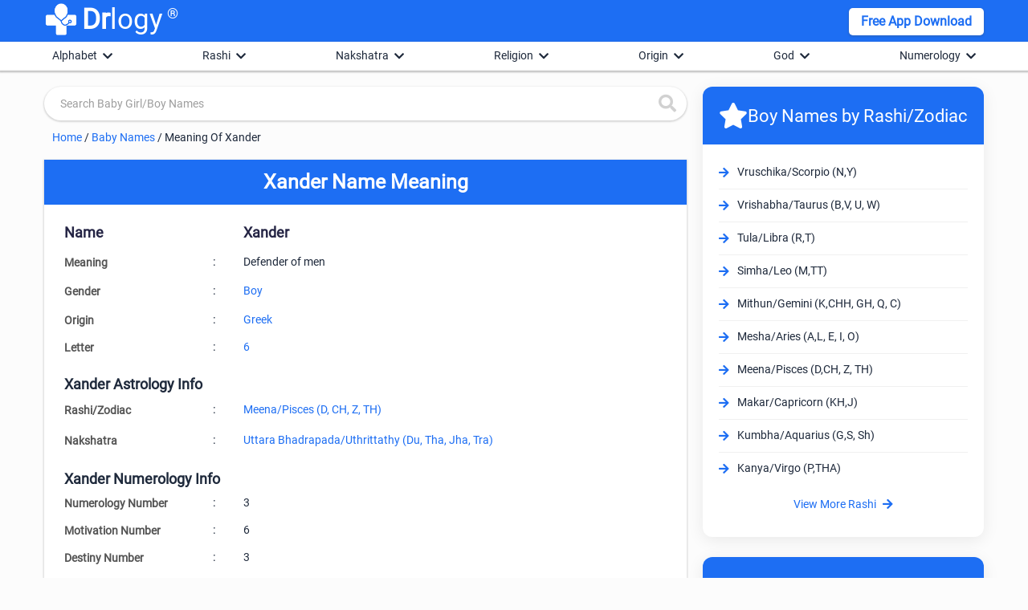

--- FILE ---
content_type: text/html; charset=utf-8
request_url: https://www.drlogy.com/baby-names/meaning-of-xander
body_size: 16334
content:
<!DOCTYPE html><html lang="en"><head><meta charSet="utf-8"/><meta name="viewport" content="width=device-width, initial-scale=1"/><meta name="viewport" content="width=device-width, initial-scale=1"/><link rel="stylesheet" href="/_next/static/css/945f4289d8880edb.css" data-precedence="next"/><link rel="stylesheet" href="/_next/static/css/aeb0191c01b7dc8e.css" data-precedence="next"/><link rel="stylesheet" href="/_next/static/css/48340cfe5c3cfec7.css" data-precedence="next"/><link rel="stylesheet" href="/_next/static/css/141bed5f4a594efc.css" data-precedence="next"/><link rel="preload" as="script" fetchPriority="low" href="/_next/static/chunks/webpack-e86856d77959be1c.js"/><script src="/_next/static/chunks/fd9d1056-1f835c90a7a95f39.js" async=""></script><script src="/_next/static/chunks/2117-fe3094c6a7a0ae38.js" async=""></script><script src="/_next/static/chunks/main-app-eadc27e4c44882e9.js" async=""></script><script src="/_next/static/chunks/2972-684f2d2c624199ff.js" async=""></script><script src="/_next/static/chunks/5878-164d276b20ded375.js" async=""></script><script src="/_next/static/chunks/496-bd7cb3d7c933fe5d.js" async=""></script><script src="/_next/static/chunks/5783-3daeb9247c980c2c.js" async=""></script><script src="/_next/static/chunks/8003-5fc1218a348de3a9.js" async=""></script><script src="/_next/static/chunks/7902-36ceb557c45a9d93.js" async=""></script><script src="/_next/static/chunks/233-5dd9eb9d8343efb2.js" async=""></script><script src="/_next/static/chunks/app/baby-names/layout-cb9b8005f81cd630.js" async=""></script><script src="/_next/static/chunks/app/layout-f2686ae6ceca2edd.js" async=""></script><script src="/_next/static/chunks/app/not-found-42153c11048d2672.js" async=""></script><script src="/_next/static/chunks/6772-437c93afad96644a.js" async=""></script><script src="/_next/static/chunks/1489-387384231fe9f3b4.js" async=""></script><script src="/_next/static/chunks/app/baby-names/%5BbabyNameAbout%5D/page-e37c93624f3045a2.js" async=""></script><link rel="preload" href="https://www.googletagmanager.com/gtag/js?id=G-4FE8XW7E0E" as="script"/><link rel="preload" href="https://pagead2.googlesyndication.com/pagead/js/adsbygoogle.js" as="script"/><meta name="mobile-web-app-capable" content="yes"/><meta name="apple-mobile-web-app-capable" content="yes"/><meta name="application-name" content="Drlogy"/><meta name="apple-mobile-web-app-title" content="Drlogy"/><meta name="theme-color" content="#1078f2"/><meta name="msapplication-navbutton-color" content="#1078f2"/><meta name="apple-mobile-web-app-status-bar-style" content="black-translucent"/><meta name="msapplication-starturl" content="https://www.drlogy.com"/><meta http-equiv="X-UA-Compatible" content="IE=edge"/><meta name="robots" content="index, follow"/><meta property="fb:app_id" content="335528353779686"/><meta name="google-site-verification" content="6Ax3iq5dAIzusLGAzvMDAU5MjHRv42suqKgqtyrKd74"/><meta name="twitter:card" content="summary_large_image"/><meta name="twitter:site" content="@Drlogy_"/><meta name="p:domain_verify" content="8e9bc1f04d8789b56645b4a9582edb07"/><link rel="apple-touch-icon" sizes="72x72" href="https://images.drlogy.com/assets/uploads/img/general/apple-72x72.png"/><link rel="icon" type="image/png" sizes="72x72" href="https://images.drlogy.com/assets/uploads/img/general/android-72x72.png"/><link rel="icon" href="https://images.drlogy.com/assets/uploads/img/general/favicon.ico"/><link rel="icon" href="/favicon.ico" type="image/x-icon" sizes="72x72"/><meta name="next-size-adjust"/><link href="https://cdnjs.cloudflare.com/ajax/libs/font-awesome/5.15.4/css/all.min.css" rel="stylesheet"/><script src="/_next/static/chunks/polyfills-42372ed130431b0a.js" noModule=""></script></head><body><!--$--><!--/$--><div class="pc-jut lg-y-h"><div class="container"><div class="jsx-2047158593 row dr-hedr1"><div class="jsx-2047158593 dr-lo-g"><a class="dr-logo" href="/"><img alt="drlogy" loading="lazy" width="100" height="100" decoding="async" data-nimg="1" class="dr-logo1" style="color:transparent" src="https://images.drlogy.com/assets/uploads/img/general/drlogy.png"/><b class="jsx-2047158593">Dr</b>logy<span class="jsx-2047158593 drr-1">®</span></a></div><button aria-label="Baby Names App" class="jsx-2047158593 btn login-btn unauth-nav margl-10">Free App Download</button></div></div></div><div class="pc-jut spc-qisw"><div class="container"><ul class="hl-hdq clearfix"><li class="hl-hdq1 name_type " id="alphabet_list">Alphabet</li><li class="hl-hdq1 name_type " id="rashi_list">Rashi</li><li class="hl-hdq1 name_type " id="nakshatara_list">Nakshatra</li><li class="hl-hdq1 name_type " id="religion_list">Religion</li><li class="hl-hdq1 name_type " id="origin_list">Origin</li><li class="hl-hdq1 name_type " id="god_list">God</li><li class="hl-hdq1 name_type " id="numerology_list">Numerology</li></ul></div><div class="hl-hry pc-jut clearfix" id="category_data"><div class="container"><div class="hl-hry1 hide-content"><ul class="byh_ul0 clearfix"><li class="by-apta by-aptas gender-cls">Boy</li><li class="by-apta gender-cls">Girl</li><li class="by-apta gender-cls">Unisex</li></ul><ul class="byh_ul clearfix"><li><a class="by-aptq letter-cls" href="/baby-names/boy-name-starting-with-a">A</a></li><li><a class="by-aptq letter-cls" href="/baby-names/boy-name-starting-with-b">B</a></li><li><a class="by-aptq letter-cls" href="/baby-names/boy-name-starting-with-c">C</a></li><li><a class="by-aptq letter-cls" href="/baby-names/boy-name-starting-with-d">D</a></li><li><a class="by-aptq letter-cls" href="/baby-names/boy-name-starting-with-e">E</a></li><li><a class="by-aptq letter-cls" href="/baby-names/boy-name-starting-with-f">F</a></li><li><a class="by-aptq letter-cls" href="/baby-names/boy-name-starting-with-g">G</a></li><li><a class="by-aptq letter-cls" href="/baby-names/boy-name-starting-with-h">H</a></li><li><a class="by-aptq letter-cls" href="/baby-names/boy-name-starting-with-i">I</a></li><li><a class="by-aptq letter-cls" href="/baby-names/boy-name-starting-with-j">J</a></li><li><a class="by-aptq letter-cls" href="/baby-names/boy-name-starting-with-k">K</a></li><li><a class="by-aptq letter-cls" href="/baby-names/boy-name-starting-with-l">L</a></li><li><a class="by-aptq letter-cls" href="/baby-names/boy-name-starting-with-m">M</a></li><li><a class="by-aptq letter-cls" href="/baby-names/boy-name-starting-with-n">N</a></li><li><a class="by-aptq letter-cls" href="/baby-names/boy-name-starting-with-o">O</a></li><li><a class="by-aptq letter-cls" href="/baby-names/boy-name-starting-with-p">P</a></li><li><a class="by-aptq letter-cls" href="/baby-names/boy-name-starting-with-q">Q</a></li><li><a class="by-aptq letter-cls" href="/baby-names/boy-name-starting-with-r">R</a></li><li><a class="by-aptq letter-cls" href="/baby-names/boy-name-starting-with-s">S</a></li><li><a class="by-aptq letter-cls" href="/baby-names/boy-name-starting-with-t">T</a></li><li><a class="by-aptq letter-cls" href="/baby-names/boy-name-starting-with-u">U</a></li><li><a class="by-aptq letter-cls" href="/baby-names/boy-name-starting-with-v">V</a></li><li><a class="by-aptq letter-cls" href="/baby-names/boy-name-starting-with-w">W</a></li><li><a class="by-aptq letter-cls" href="/baby-names/boy-name-starting-with-x">X</a></li><li><a class="by-aptq letter-cls" href="/baby-names/boy-name-starting-with-y">Y</a></li><li><a class="by-aptq letter-cls" href="/baby-names/boy-name-starting-with-z">Z</a></li></ul></div><div class="hl-hry1 hide-content"><ul class="byul-12babyname clearfix"><li>Boy Names</li></ul><ul class="byul-12babyname clearfix"><li>Girl Names</li></ul></div><div class="hl-hry1 hide-content"><ul class="byul-12babyname clearfix"><li>Boy Names</li></ul><ul class="byul-12babyname clearfix"><li>Girl Names</li></ul></div><div class="hl-hry1 hide-content"><ul class="byul-12babyname clearfix"><li>Boy Names</li></ul><ul class="byul-12babyname clearfix"><li>Girl Names</li></ul></div><div class="hl-hry1 hide-content"><ul class="byul-12babyname clearfix"><li>Boy Names</li></ul><ul class="byul-12babyname clearfix"><li>Girl Names</li></ul></div><div class="hl-hry1 hide-content"><ul class="byul-12babyname clearfix"><li>Boy Names</li></ul><ul class="byul-12babyname clearfix"><li>Girl Names</li></ul></div><div class="hl-hry1 hide-content"><ul class="byul-12babyname clearfix"><li>Boy Names</li><li><a href="/baby-names/1-numerology-boy-name">1 Numerology Names</a></li><li><a href="/baby-names/2-numerology-boy-name">2 Numerology Names</a></li><li><a href="/baby-names/3-numerology-boy-name">3 Numerology Names</a></li><li><a href="/baby-names/4-numerology-boy-name">4 Numerology Names</a></li><li><a href="/baby-names/5-numerology-boy-name">5 Numerology Names</a></li><li><a href="/baby-names/6-numerology-boy-name">6 Numerology Names</a></li><li><a href="/baby-names/7-numerology-boy-name">7 Numerology Names</a></li><li><a href="/baby-names/8-numerology-boy-name">8 Numerology Names</a></li><li><a href="/baby-names/9-numerology-boy-name">9 Numerology Names</a></li></ul><ul class="byul-12babyname clearfix"><li>Girl Names</li><li><a href="/baby-names/1-numerology-girl-name">1 Numerology Names</a></li><li><a href="/baby-names/2-numerology-girl-name">2 Numerology Names</a></li><li><a href="/baby-names/3-numerology-girl-name">3 Numerology Names</a></li><li><a href="/baby-names/4-numerology-girl-name">4 Numerology Names</a></li><li><a href="/baby-names/5-numerology-girl-name">5 Numerology Names</a></li><li><a href="/baby-names/6-numerology-girl-name">6 Numerology Names</a></li><li><a href="/baby-names/7-numerology-girl-name">7 Numerology Names</a></li><li><a href="/baby-names/8-numerology-girl-name">8 Numerology Names</a></li><li><a href="/baby-names/9-numerology-girl-name">9 Numerology Names</a></li></ul></div></div></div></div><script type="application/ld+json">{"@context":"https://schema.org","@type":"MedicalOrganization","name":"Drlogy","description":"Drlogy creates a single healthcare platform for patients, professionals, and practices to access anytime, anywhere, and anyway. Drlogy is a leading digital health software platform providing cloud-based pathology lab software, clinic software and hospital software.","url":"https://www.drlogy.com","logo":"https://images.drlogy.com/assets/uploads/img/general/drlogy_logo.png","foundingDate":"2019","medicalSpecialty":["http://schema.org/Pathology","http://schema.org/Hospital","http://schema.org/PrimaryCare","http://schema.org/Pharmacy","http://schema.org/Dentistry","http://schema.org/Ophthalmology"],"sameAs":["https://www.youtube.com/@DrlogyPlus","https://www.facebook.com/Drlogy4Health","https://x.com/Drlogy_/","https://in.linkedin.com/company/drlogy","https://instagram.com/drlogy_/"],"address":{"@type":"PostalAddress","addressCountry":{"@type":"Country","name":"India","identifier":"IN"}},"contactPoint":[{"@type":"ContactPoint","telephone":"+91 8866 702 121","contactType":"Customer Service","email":"hello@drlogy.com"}]}</script><script type="application/ld+json">{"@context":"https://schema.org","@type":"WebSite","url":"https://www.drlogy.com/","potentialAction":[{"@type":"SearchAction","target":{"@type":"EntryPoint","urlTemplate":"https://query.drlogy.com/search?q={search_term_string}"},"query-input":"required name=search_term_string"},{"@type":"SearchAction","target":{"@type":"EntryPoint","urlTemplate":"android-app://com.drlogy/https/query.drlogy.com/search/?q={search_term_string}"},"query-input":"required name=search_term_string"}]}</script><script type="application/ld+json">{"@context":"https://schema.org","@type":"SoftwareApplication","name":"Drlogy - Health & Fitness","operatingSystem":"ANDROID","applicationCategory":"HEALTH_AND_FITNESS","aggregateRating":{"@type":"AggregateRating","ratingValue":"4.9","ratingCount":"319"},"offers":{"@type":"Offer","price":"0","priceCurrency":"INR"},"installUrl":"https://play.google.com/store/apps/details?id=com.drlogy.drlogyhealthapp"}</script><div class="clearfix by-mbn1"><div class="mt-fsd0"><div class="adff-1"><div class="md-main"><div class="row dic-1"><div class="input-field md-srindict pc-jut md-srhd"><i class="fas fa-search md-sicn"></i><input class="sr-wdt validate" placeholder="Search Baby Girl/Boy Names" type="text" autoComplete="off" value=""/></div><ul class="dic-re"><li><a href="/">Home</a> / </li><li><a href="/baby-names">Baby Names</a> / </li><li>Meaning Of Xander</li></ul><div class="clearfix pc-jut md-xam"><h1 class="dic-h1 dic-h1d"><b>Xander<!-- --> Name Meaning</b></h1><div class="md-dtmd"><table class="table by-mhd"><tbody class=""><tr class="button-lightpink nm-d1ta"><th class="by-hd"><h2 class="byn-hdh">Name</h2></th><td class="pt-dot"></td><td class="by-dt by-dt2"><h2 class="byn-hdh name">Xander</h2></td></tr><tr><th class="by-hd">Meaning</th><td class="pt-dot">:</td><td class="by-dt by-dt2">Defender of men</td></tr><tr><th class="by-hd">Gender</th><td class="pt-dot">:</td><td class="by-dt"><a class="bya-pd" href="/baby-names/boy-name-starting-with-x">Boy</a></td></tr><tr><th class="by-hd">Origin</th><td class="pt-dot">:</td><td class="by-dt by-dt2"><a href="/baby-names/origin/greek">Greek</a></td></tr><tr><th class="by-hd">Letter</th><td class="pt-dot">:</td><td class="by-dt by-dt2"><a href="/baby-names/6-letter-boy-names">6</a></td></tr></tbody></table><h2 class="dic-h2"><b>Xander<!-- --> Astrology Info</b></h2><table class="table by-mhd"><tbody><tr><th class="by-hd">Rashi/Zodiac</th><td class="pt-dot">:</td><td class="by-dt"><a class="bya-pd" href="/baby-names/meena-rashi-boy-name">Meena/Pisces (D, CH, Z, TH)</a></td></tr><tr><th class="by-hd">Nakshatra</th><td class="pt-dot">:</td><td class="by-dt"><a class="bya-pd" href="/baby-names/uttara bhadrapada-nakshatra-boy-name">Uttara Bhadrapada/Uthrittathy (Du, Tha, Jha, Tra)</a></td></tr></tbody></table><h2 class="dic-h2"><b>Xander<!-- --> Numerology Info</b></h2><table class="table by-mhd"><tbody><tr><th class="by-hd">Numerology Number</th><td class="pt-dot">:</td><td class="by-dt by-dt2">3</td></tr><tr><th class="by-hd">Motivation Number</th><td class="pt-dot">:</td><td class="by-dt by-dt2">6</td></tr><tr><th class="by-hd">Destiny Number</th><td class="pt-dot">:</td><td class="by-dt by-dt2">3</td></tr><tr><th class="by-hd">Inner Dream Number</th><td class="pt-dot">:</td><td class="by-dt by-dt2">6</td></tr><tr><th class="by-hd">Soul Urge Number</th><td class="pt-dot">:</td><td class="by-dt by-dt2">6</td></tr><tr><th class="by-hd">Heart&#x27;s Desire Number</th><td class="pt-dot">:</td><td class="by-dt by-dt2">6</td></tr><tr><th class="by-hd">Personality Number</th><td class="pt-dot">:</td><td class="by-dt by-dt2">6</td></tr><tr><th class="by-hd">Number of Vowels</th><td class="pt-dot">:</td><td class="by-dt by-dt2">6</td></tr><tr><th class="by-hd">Number of Consonants</th><td class="pt-dot">:</td><td class="by-dt by-dt2">6</td></tr></tbody></table><h2 class="dic-h2">About <!-- -->Xander<!-- --> Name</h2><p class="by-nmpnm1">Meaning of Xander is Defender of men.<!-- --> <!-- -->Xander<!-- --> is Baby <!-- -->Boy<!-- --> name. The Rashi/Zodiac of Name <!-- -->Xander<!-- --> is <!-- -->Meena/Pisces (D, CH, Z, TH)<!-- --> and Nakshatra is <!-- -->Uttara Bhadrapada/Uthrittathy (Du, Tha, Jha, Tra)<!-- -->. <!-- --> Numerology details of Xander name is Numerology Number 3, Motivation Number 6, Destiny Number 3, Inner Dream Number 6, Soul Urge Number 6, Heart&#x27;s Desire Number 6 &amp; Personality Number 6. The letter in Xander name is 6. Xander Name Number of Vowels is 6. Number of Consonants 6.</p></div><div class="by-fshr clearfix"><p class="by-fvc fav-clk"><i class="far fa-heart by-fic fav-ic"></i><span class="fav-unfav">1767<!-- --> Favorites</span></p><div class="shr-icn"><div class="shr-icon pointer"><i class="fas fa-share-alt"></i> <span>Share</span></div></div></div><img alt="Xander Name Meaning" loading="lazy" width="800" height="800" decoding="async" data-nimg="1" class="lazyload" style="color:transparent" src="https://images.drlogy.com/assets/uploads/img/user/baby-names/meaning/xander-name-meaning-109714.webp"/><div class="clearfix min-dv"><h2 class="dic-h2 bcm-fq"><b>Common Questions &amp; Answers for <!-- -->Xander<!-- --> Name</b></h2><div class="sbfqs clk-h2c"><h2 class="h2-01">What is the meaning of Xander Name?</h2><div class="md-dts">The Xander Name meaning is Defender of men.</div></div><div class="sbfqs clk-h2c"><h2 class="h2-01">What is the Rashi/Zodiac of Xander Name?</h2><div class="md-dts">The Xander Name Rashi/Zodiac is Meena/Pisces (D, CH, Z, TH).</div></div><div class="sbfqs clk-h2c"><h2 class="h2-01">What is the Nakshatra of Xander Name?</h2><div class="md-dts">The Xander Name Nakshatra is Uttara Bhadrapada/Uthrittathy (Du, Tha, Jha, Tra).</div></div><div class="sbfqs clk-h2c"><h2 class="h2-01">What is the Numerology details of Xander Name?</h2><div class="md-dts">The Xander Name Numerology details is Numerology Number 3, Destiny Number 3, Inner Dream Number 6, Soul Urge Number 6, Personality Number 6, &amp; Heart&#x27;s Desire Number 6.</div></div><div class="sbfqs clk-h2c"><h2 class="h2-01">How many Vowels &amp; Consonants in Name Xander?</h2><div class="md-dts">There are 6 Vowels &amp; 6 Consonants in Name Xander.</div></div><div class="sbfqs clk-h2c"><h2 class="h2-01">What is the Origin of Xander Name?</h2><div class="md-dts">The Origin of the Name Xander is Greek.</div></div><div class="sbfqs clk-h2c"><h2 class="h2-01">What is the Length of Xander Name?</h2><div class="md-dts">The Name Xander contains 1 Word and 6 Alphabets.</div></div></div></div><div class="clearfix lst-dv pc-jut"><h2 class="ext-h2">Explore More in Baby Names</h2><a class="lst-li" href="/baby-names/boy-name-starting-with-x"><h3 class="lst-h2">Baby <!-- -->Boy<!-- --> Names Starting With Letters A to Z</h3></a><a class="lst-li" href="/baby-names/meena-rashi-boy-name"><h3 class="lst-h2">Baby <!-- -->Boy<!-- --> Names by Rashi</h3></a><a class="lst-li" href="/baby-names/uttara bhadrapada-nakshatra-boy-name"><h3 class="lst-h2">Baby <!-- -->Boy<!-- --> Names by Nakshatra</h3></a><a class="lst-li" href="/baby-names/3-numerology-boy-names"><h3 class="lst-h2">Baby <!-- -->Boy<!-- --> Names by Numerology</h3></a></div><ins class="adsbygoogle" style="display:block" data-ad-client="ca-pub-7332594291294339" data-ad-slot="1464961348" data-ad-format="auto" data-full-width-responsive="true"></ins><div class="byh_se pc-jut religion-dv"><h2 class="byh_h2">Baby Names Starting by Alphabet A - Z</h2><p class="byh_p">Find the unique, latest &amp; cute Baby Boys &amp; Girls names for your newborn from a list of more than 100000+ Names with Drlogy Baby Names Finder.</p><div class="padd-10-15 clearfix"><ul class="byh_ul0 clearfix"><li class="by-apta by-aptas gender-cls">Boy</li><li class="by-apta gender-cls">Girl</li><li class="by-apta gender-cls">Unisex</li></ul><ul class="byh_ul clearfix"><li><a class="by-aptq letter-cls" href="/baby-names/boy-name-starting-with-a">A</a></li><li><a class="by-aptq letter-cls" href="/baby-names/boy-name-starting-with-b">B</a></li><li><a class="by-aptq letter-cls" href="/baby-names/boy-name-starting-with-c">C</a></li><li><a class="by-aptq letter-cls" href="/baby-names/boy-name-starting-with-d">D</a></li><li><a class="by-aptq letter-cls" href="/baby-names/boy-name-starting-with-e">E</a></li><li><a class="by-aptq letter-cls" href="/baby-names/boy-name-starting-with-f">F</a></li><li><a class="by-aptq letter-cls" href="/baby-names/boy-name-starting-with-g">G</a></li><li><a class="by-aptq letter-cls" href="/baby-names/boy-name-starting-with-h">H</a></li><li><a class="by-aptq letter-cls" href="/baby-names/boy-name-starting-with-i">I</a></li><li><a class="by-aptq letter-cls" href="/baby-names/boy-name-starting-with-j">J</a></li><li><a class="by-aptq letter-cls" href="/baby-names/boy-name-starting-with-k">K</a></li><li><a class="by-aptq letter-cls" href="/baby-names/boy-name-starting-with-l">L</a></li><li><a class="by-aptq letter-cls" href="/baby-names/boy-name-starting-with-m">M</a></li><li><a class="by-aptq letter-cls" href="/baby-names/boy-name-starting-with-n">N</a></li><li><a class="by-aptq letter-cls" href="/baby-names/boy-name-starting-with-o">O</a></li><li><a class="by-aptq letter-cls" href="/baby-names/boy-name-starting-with-p">P</a></li><li><a class="by-aptq letter-cls" href="/baby-names/boy-name-starting-with-q">Q</a></li><li><a class="by-aptq letter-cls" href="/baby-names/boy-name-starting-with-r">R</a></li><li><a class="by-aptq letter-cls" href="/baby-names/boy-name-starting-with-s">S</a></li><li><a class="by-aptq letter-cls" href="/baby-names/boy-name-starting-with-t">T</a></li><li><a class="by-aptq letter-cls" href="/baby-names/boy-name-starting-with-u">U</a></li><li><a class="by-aptq letter-cls" href="/baby-names/boy-name-starting-with-v">V</a></li><li><a class="by-aptq letter-cls" href="/baby-names/boy-name-starting-with-w">W</a></li><li><a class="by-aptq letter-cls" href="/baby-names/boy-name-starting-with-x">X</a></li><li><a class="by-aptq letter-cls" href="/baby-names/boy-name-starting-with-y">Y</a></li><li><a class="by-aptq letter-cls" href="/baby-names/boy-name-starting-with-z">Z</a></li></ul></div></div><div class="byh_se pc-jut religion-dv"><a href="/baby-names/religion"><img alt="Religion Wise Baby Names - Drlogy Baby Names" loading="lazy" width="800" height="800" decoding="async" data-nimg="1" class="lazyload" style="color:transparent" src="https://images.drlogy.com/assets/uploads/img/user/baby-names/religion/default.webp"/></a><h2 class="byh_h28">Baby Names by Religion</h2><p class="byh_p">When it comes to naming your child, religion plays an essential impact. Simply choose your religion, and we&#x27;ll provide you with a variety of unique and meaningful names. <br/> Choose from a variety of religious baby names, both conventional and ultramodern, and you&#x27;ll have the right name for your little one! Find the most popular religious names and their meanings for Hindus, Sikhs, Christians and Muslims as well as other faith-inspired lists to assist you in making your decision.</p><div class="padd-10-15 clearfix"><ul class="byh_ul clearfix religion-list"></ul></div></div><div class="byh_se pc-jut origin-dv"><a href="/baby-names/origin"><img alt="Origin wise Baby Names - Drlogy Baby Names" loading="lazy" width="800" height="800" decoding="async" data-nimg="1" class="lazyload" style="color:transparent" src="https://images.drlogy.com/assets/uploads/img/user/baby-names/origin/default.webp"/></a><h2 class="byh_h28">Baby Names by Origin</h2><div class="padd-10-15 clearfix"><ul class="byh_ul clearfix religion-list"></ul></div></div><ins class="adsbygoogle" style="display:block" data-ad-client="ca-pub-7332594291294339" data-ad-slot="1464961348" data-ad-format="auto" data-full-width-responsive="true"></ins><div class="byh_se pc-jut rashi-dv"><a href="/baby-names/rashi"><img alt="12 Rashi/Zodiac - Drlogy Baby Names" loading="lazy" width="800" height="800" decoding="async" data-nimg="1" class="lazyload" style="color:transparent" src="https://images.drlogy.com/assets/uploads/img/user/baby-names/rashi/default.webp"/></a><h2 class="byh_h28">Baby Names by Rashi/Zodiac</h2><p class="byh_p">As per Hindu Mythology baby name selection is mainly based on Moonsign or Rashi/Zodiac in Vedic Astrology. The Moon was placed at the time of your birth in sign called Rashi/Zodiac or Moon sign. <br/> The Rashi/Zodiac is also called as Zodiac Sign. A strong belief that baby name decide baby&#x27;s future. Here you can find the best and trending baby name for your child which is perfect based on your child&#x27;s Rashi/Zodiac. <br/> In India, mainly in north part of India, baby names are based on their Birth Rashi/Zodiac or Moon Sign. There are 12 Birth Rashis/Zodiacs or Moon Signs. There are the list of all Hindu Rashi/Zodiac, and suggested name letters for each Rashi/Zodiac.</p><div class="sct-wq"><table class="table"><thead><tr><th>Rashi/Zodiac</th><th>Suggested letters</th></tr></thead><tbody></tbody></table></div></div><ins class="adsbygoogle" style="display:block" data-ad-client="ca-pub-7332594291294339" data-ad-slot="1464961348" data-ad-format="auto" data-full-width-responsive="true"></ins><div class="byh_se pc-jut nakshatra-dv"><a href="/baby-names/nakshatra"><img alt="27 Nakshtra/Star - Drlogy Baby Names" loading="lazy" width="800" height="800" decoding="async" data-nimg="1" class="lazyload" style="color:transparent" src="https://images.drlogy.com/assets/uploads/img/user/baby-names/nakshatra/default.webp"/></a><h2 class="byh_h28">Baby Names by Nakshatra/Star</h2><p class="byh_p">Nakshatra means Star map in which Naksha means a map and Tara means a star. There are 27 Nakshatras/Stars and its name given to the constellation of the Moon because the Moon resides in each of the constellations for at some point. Nakshatras are divided into three broad categories of 9 each as follows:<br/>1. Dev Gana: they&#x27;re angel-like, subtle and refined.<br/>2. Manushya Gana: Manushya gana means human beings. they&#x27;re just human and act accordingly.<br/>3. Rakshas Gana: Person born under this Gana isn&#x27;t a demon, but likely to possess a gross and crude attitude to some extent.</p><div class="sct-wq"><table class="table"><thead><tr><th>Birth star</th><th>Suggested letters</th></tr></thead><tbody></tbody></table></div></div><ins class="adsbygoogle" style="display:block" data-ad-client="ca-pub-7332594291294339" data-ad-slot="1464961348" data-ad-format="auto" data-full-width-responsive="true"></ins></div></div></div><div class="adff-2"><ins class="adsbygoogle" style="display:block" data-ad-client="ca-pub-7332594291294339" data-ad-slot="1464961348" data-ad-format="auto" data-full-width-responsive="true"></ins><div class="testcards-container"><div class="testcard"><div class="testcard-header"><i class="fas fa-star"></i><h3>Boy<!-- --> Names by Rashi/Zodiac</h3></div><div class="testcard-body"><ul class="test-list"><li><i class="fas fa-arrow-right"></i><a href="/baby-names/vruschika-rashi-boy-name">Vruschika/Scorpio (N,Y)</a></li><li><i class="fas fa-arrow-right"></i><a href="/baby-names/vrishabha-rashi-boy-name">Vrishabha/Taurus (B,V, U, W)</a></li><li><i class="fas fa-arrow-right"></i><a href="/baby-names/tula-rashi-boy-name">Tula/Libra (R,T)</a></li><li><i class="fas fa-arrow-right"></i><a href="/baby-names/simha-rashi-boy-name">Simha/Leo (M,TT)</a></li><li><i class="fas fa-arrow-right"></i><a href="/baby-names/mithun-rashi-boy-name">Mithun/Gemini (K,CHH, GH, Q, C)</a></li><li><i class="fas fa-arrow-right"></i><a href="/baby-names/mesha-rashi-boy-name">Mesha/Aries (A,L, E, I, O)</a></li><li><i class="fas fa-arrow-right"></i><a href="/baby-names/meena-rashi-boy-name">Meena/Pisces (D,CH, Z, TH)</a></li><li><i class="fas fa-arrow-right"></i><a href="/baby-names/makar-rashi-boy-name">Makar/Capricorn (KH,J)</a></li><li><i class="fas fa-arrow-right"></i><a href="/baby-names/kumbha-rashi-boy-name">Kumbha/Aquarius (G,S, Sh)</a></li><li><i class="fas fa-arrow-right"></i><a href="/baby-names/kanya-rashi-boy-name">Kanya/Virgo (P,THA)</a></li></ul><div class="view-all">View More Rashi <i class="fas fa-arrow-right"></i></div></div></div><div class="testcard"><div class="testcard-header"><i class="fas fa-moon"></i><h3>Boy<!-- --> Names by Nakshatra/Star</h3></div><div class="testcard-body"><ul class="test-list"><li><i class="fas fa-arrow-right"></i><a href="/baby-names/anuradha-nakshatra-boy-name">Anuradha/Anizham (Na,Nee,Noo,Nae,Ni,Nu,Ne)</a></li><li><i class="fas fa-arrow-right"></i><a href="/baby-names/purva_ashadha-nakshatra-boy-name">Purva Ashadha/Purvashada (Bhu,Dha,Pha)</a></li><li><i class="fas fa-arrow-right"></i><a href="/baby-names/pushya-nakshatra-boy-name">Pushya/Pooyam (Hu,He,Ho,Da)</a></li><li><i class="fas fa-arrow-right"></i><a href="/baby-names/rohini-nakshatra-boy-name">Rohini (O,BA,BI,BU,Vee,VA,VI,VU,Bee)</a></li><li><i class="fas fa-arrow-right"></i><a href="/baby-names/shatabhisha-nakshatra-boy-name">Shatabhisha/Chathayam (Go,Sa,Si,Su,S,See)</a></li><li><i class="fas fa-arrow-right"></i><a href="/baby-names/shravana-nakshatra-boy-name">Shravana/Thiruvonam (Khi,Khee,Khu,Khe,Kho,Ju,Je,Jo)</a></li><li><i class="fas fa-arrow-right"></i><a href="/baby-names/swati-nakshatra-boy-name">Swati/Chothy (Ru,Re,Ro,Ta,Roo)</a></li><li><i class="fas fa-arrow-right"></i><a href="/baby-names/uttara_phalguni-nakshatra-boy-name">Uttara Phalguni/Uttara/Utram (To,Pa,Pi)</a></li><li><i class="fas fa-arrow-right"></i><a href="/baby-names/uttara_ashadha-nakshatra-boy-name">Uttara Ashadha/Uthradam (Bhe,Bho,Ja,Ji)</a></li><li><i class="fas fa-arrow-right"></i><a href="/baby-names/vishakha-nakshatra-boy-name">Vishakha/Visakam (Te,Tu,Tae,To)</a></li></ul><div class="view-all">View More Star <i class="fas fa-arrow-right"></i></div></div></div><div class="testcard"><div class="testcard-header"><i class="fas fa-pray"></i><h3>Boy<!-- --> Names by Religion</h3></div><div class="testcard-body"><ul class="test-list"><li><i class="fas fa-arrow-right"></i><a href="/baby-names/hindu-religion-boy-name">Hindu<!-- --> <!-- -->Boy<!-- --> Names</a></li><li><i class="fas fa-arrow-right"></i><a href="/baby-names/christian-religion-boy-name">Christian<!-- --> <!-- -->Boy<!-- --> Names</a></li><li><i class="fas fa-arrow-right"></i><a href="/baby-names/muslim-religion-boy-name">Muslim<!-- --> <!-- -->Boy<!-- --> Names</a></li><li><i class="fas fa-arrow-right"></i><a href="/baby-names/sikh-religion-boy-name">Sikh<!-- --> <!-- -->Boy<!-- --> Names</a></li><li><i class="fas fa-arrow-right"></i><a href="/baby-names/zoroastrianism-religion-boy-name">Zoroastrianism<!-- --> <!-- -->Boy<!-- --> Names</a></li><li><i class="fas fa-arrow-right"></i><a href="/baby-names/buddhism-religion-boy-name">Buddhism<!-- --> <!-- -->Boy<!-- --> Names</a></li><li><i class="fas fa-arrow-right"></i><a href="/baby-names/jainism-religion-boy-name">Jainism<!-- --> <!-- -->Boy<!-- --> Names</a></li><li><i class="fas fa-arrow-right"></i><a href="/baby-names/judaism-religion-boy-name">Judaism<!-- --> <!-- -->Boy<!-- --> Names</a></li></ul></div></div><ins class="adsbygoogle" style="display:block" data-ad-client="ca-pub-7332594291294339" data-ad-slot="1464961348" data-ad-format="auto" data-full-width-responsive="true"></ins><div class="testcard"><div class="testcard-header"><i class="fas fa-globe-asia"></i><h3>Boy<!-- --> Names by Origin</h3></div><div class="testcard-body"><ul class="test-list"><li><i class="fas fa-arrow-right"></i><a href="/baby-names/origin/african/boy">African<!-- --> <!-- -->Boy<!-- --> Names</a></li><li><i class="fas fa-arrow-right"></i><a href="/baby-names/origin/indian/boy">Indian<!-- --> <!-- -->Boy<!-- --> Names</a></li><li><i class="fas fa-arrow-right"></i><a href="/baby-names/origin/aztec/boy">Aztec<!-- --> <!-- -->Boy<!-- --> Names</a></li><li><i class="fas fa-arrow-right"></i><a href="/baby-names/origin/english/boy">English<!-- --> <!-- -->Boy<!-- --> Names</a></li><li><i class="fas fa-arrow-right"></i><a href="/baby-names/origin/greek/boy">Greek<!-- --> <!-- -->Boy<!-- --> Names</a></li><li><i class="fas fa-arrow-right"></i><a href="/baby-names/origin/native_american/boy">Native American<!-- --> <!-- -->Boy<!-- --> Names</a></li><li><i class="fas fa-arrow-right"></i><a href="/baby-names/origin/japanese/boy">Japanese<!-- --> <!-- -->Boy<!-- --> Names</a></li></ul></div></div><ins class="adsbygoogle" style="display:block" data-ad-client="ca-pub-7332594291294339" data-ad-slot="1464961348" data-ad-format="auto" data-full-width-responsive="true"></ins><div class="testcard"><div class="testcard-header"><i class="fas fa-om"></i><h3>Boy<!-- --> Names by God</h3></div><div class="testcard-body"><ul class="test-list"><li><i class="fas fa-arrow-right"></i><a href="/baby-names/god/shiva/boy">Shiva God<!-- --> Names</a></li><li><i class="fas fa-arrow-right"></i><a href="/baby-names/goddess/parvati/boy">Parvati Goddess<!-- --> Names</a></li><li><i class="fas fa-arrow-right"></i><a href="/baby-names/goddess/durga/boy">Durga Goddess<!-- --> Names</a></li><li><i class="fas fa-arrow-right"></i><a href="/baby-names/god/brahma/boy">Brahma God<!-- --> Names</a></li><li><i class="fas fa-arrow-right"></i><a href="/baby-names/god/vishnu/boy">Vishnu God<!-- --> Names</a></li><li><i class="fas fa-arrow-right"></i><a href="/baby-names/goddess/lakshmi/boy">Lakshmi Goddess<!-- --> Names</a></li><li><i class="fas fa-arrow-right"></i><a href="/baby-names/god/hanuman/boy">Hanuman God<!-- --> Names</a></li><li><i class="fas fa-arrow-right"></i><a href="/baby-names/goddess/saraswati/boy">Saraswati Goddess<!-- --> Names</a></li><li><i class="fas fa-arrow-right"></i><a href="/baby-names/goddess/radha/boy">Radha Goddess<!-- --> Names</a></li><li><i class="fas fa-arrow-right"></i><a href="/baby-names/god/krishna/boy">Krishna God<!-- --> Names</a></li></ul><div class="view-all">View More God <i class="fas fa-arrow-right"></i></div></div></div><ins class="adsbygoogle" style="display:block" data-ad-client="ca-pub-7332594291294339" data-ad-slot="1464961348" data-ad-format="auto" data-full-width-responsive="true"></ins><div class="testcard"><div class="testcard-header"><i class="fas fa-font"></i><h3>Boy<!-- --> Names by Letter</h3></div><div class="testcard-body"><ul class="test-list"><li><i class="fas fa-arrow-right"></i><a href="/baby-names/2-letter-boy-names">2 Letter Boy Names</a></li><li><i class="fas fa-arrow-right"></i><a href="/baby-names/3-letter-boy-names">3 Letter Boy Names</a></li><li><i class="fas fa-arrow-right"></i><a href="/baby-names/4-letter-boy-names">4 Letter Boy Names</a></li><li><i class="fas fa-arrow-right"></i><a href="/baby-names/5-letter-boy-names">5 Letter Boy Names</a></li><li><i class="fas fa-arrow-right"></i><a href="/baby-names/6-letter-boy-names">6 Letter Boy Names</a></li><li><i class="fas fa-arrow-right"></i><a href="/baby-names/7-letter-boy-names">7 Letter Boy Names</a></li><li><i class="fas fa-arrow-right"></i><a href="/baby-names/8-letter-boy-names">8 Letter Boy Names</a></li><li><i class="fas fa-arrow-right"></i><a href="/baby-names/9-letter-boy-names">9 Letter Boy Names</a></li><li><i class="fas fa-arrow-right"></i><a href="/baby-names/10-letter-boy-names">10 Letter Boy Names</a></li></ul></div></div><ins class="adsbygoogle" style="display:block" data-ad-client="ca-pub-7332594291294339" data-ad-slot="1464961348" data-ad-format="auto" data-full-width-responsive="true"></ins><div class="testcard"><div class="testcard-header"><i class="fas fa-sort-numeric-up"></i><h3>Boy<!-- --> Names by Numerology</h3></div><div class="testcard-body"><ul class="test-list"><li><i class="fas fa-arrow-right"></i><a href="/baby-names/1-numerology-boy-name">1 Numerology Boy Names</a></li><li><i class="fas fa-arrow-right"></i><a href="/baby-names/2-numerology-boy-name">2 Numerology Boy Names</a></li><li><i class="fas fa-arrow-right"></i><a href="/baby-names/3-numerology-boy-name">3 Numerology Boy Names</a></li><li><i class="fas fa-arrow-right"></i><a href="/baby-names/4-numerology-boy-name">4 Numerology Boy Names</a></li><li><i class="fas fa-arrow-right"></i><a href="/baby-names/5-numerology-boy-name">5 Numerology Boy Names</a></li><li><i class="fas fa-arrow-right"></i><a href="/baby-names/6-numerology-boy-name">6 Numerology Boy Names</a></li><li><i class="fas fa-arrow-right"></i><a href="/baby-names/7-numerology-boy-name">7 Numerology Boy Names</a></li><li><i class="fas fa-arrow-right"></i><a href="/baby-names/8-numerology-boy-name">8 Numerology Boy Names</a></li><li><i class="fas fa-arrow-right"></i><a href="/baby-names/9-numerology-boy-name">9 Numerology Boy Names</a></li></ul></div></div><ins class="adsbygoogle" style="display:block" data-ad-client="ca-pub-7332594291294339" data-ad-slot="1464961348" data-ad-format="auto" data-full-width-responsive="true"></ins></div></div></div></div><script type="application/ld+json">{"@context":"http://schema.org","@type":"NewsArticle","mainEntityOfPage":"https://www.drlogy.com/baby-names/meaning-of-xander","inLanguage":"en","headline":"Xander Name Meaning, Origin, Numerology & Popularity - Drlogy","keywords":"Boy Names, Girl Names, Unisex Names","url":"https://www.drlogy.com/baby-names/meaning-of-xander","datePublished":"2026-01-10T03:36:11.766Z","dateModified":"2026-01-10T03:36:11.766Z","description":"Xander is Baby Girl Name & Meaning Peaceful. Xander Rashi is Meena & Nakshatra is Uttara Bhadrapada. View Origin, Religion, Astrology, Personality, Popularity &... | Drlogy","thumbnailUrl":"https://images.drlogy.com/assets/uploads/img/user/baby-names/meaning/xander-name-meaning-109714.webp","author":{"@type":"Thing","name":"Drlogy","url":"https://drlogy.com/"},"publisher":{"@type":"Organization","name":"Drlogy","url":"https://drlogy.com","logo":{"@type":"ImageObject","url":"https://images.drlogy.com/assets/uploads/img/general/drlogy_logo.png"}},"image":{"@type":"ImageObject","url":"https://images.drlogy.com/assets/uploads/img/user/baby-names/meaning/xander-name-meaning-109714.webp"}}</script><script type="application/ld+json">{"@context":"http://schema.org","@type":"Article","headline":"Xander Name Meaning","alternativeHeadline":"Xander Name Meaning, Origin, Numerology & Popularity - Drlogy","image":"https://images.drlogy.com/assets/uploads/img/user/baby-names/meaning/xander-name-meaning-109714.webp","author":{"@type":"Person","name":"Drlogy","url":"https://drlogy.com/"},"award":"Best article ever written","editor":"Drlogy","genre":"search engine optimization","keywords":"Xander, Xander Meaning, Xander Name Meaning, Xander Astrology, Xander Numerology","wordcount":3,"publisher":{"@type":"Organization","name":"Drlogy","logo":{"@type":"ImageObject","url":"https://images.drlogy.com/assets/uploads/img/general/drlogy_logo.png"}},"mainEntityOfPage":{"@type":"WebPage","@id":"https://www.drlogy.com/baby-names/meaning-of-xander"},"dateCreated":"0000-00-00 00:00:00","datePublished":"2026-01-10T03:36:11.766Z","dateModified":"0000-00-00 00:00:00","description":"Xander is Baby Girl Name & Meaning Peaceful. Xander Rashi is Meena & Nakshatra is Uttara Bhadrapada. View Origin, Religion, Astrology, Personality, Popularity &... | Drlogy"}</script><script type="application/ld+json">{"@context":"http://schema.org","@type":"BlogPosting","mainEntityOfPage":{"@type":"WebPage","@id":"https://www.drlogy.com/baby-names/meaning-of-xander"},"headline":"Xander Name Meaning, Origin, Numerology & Popularity - Drlogy","description":"Xander is Baby Girl Name & Meaning Peaceful. Xander Rashi is Meena & Nakshatra is Uttara Bhadrapada. View Origin, Religion, Astrology, Personality, Popularity &... | Drlogy","image":"https://images.drlogy.com/assets/uploads/img/user/baby-names/meaning/xander-name-meaning-109714.webp","author":{"@type":"Person","name":"Drlogy","url":"https://drlogy.com/"},"publisher":{"@type":"Organization","name":"Drlogy","logo":{"@type":"ImageObject","url":"https://images.drlogy.com/assets/uploads/img/general/drlogy_logo.png"}},"datePublished":"0000-00-00 00:00:00","dateModified":"0000-00-00 00:00:00"}</script><script type="application/ld+json">{"@context":"http://schema.org","@type":"BreadcrumbList","itemListElement":[{"@type":"ListItem","position":1,"item":{"@id":"https://www.drlogy.com","name":"Home"}},{"@type":"ListItem","position":2,"item":{"@id":"https://www.drlogy.com/baby-names","name":"Baby Names"}},{"@type":"ListItem","position":3,"item":{"@id":"https://www.drlogy.com/baby-names/meaning-of-xander","name":"Meaning Of Xander"}}]}</script><script type="application/ld+json">{"@context":"https://schema.org","@type":"FAQPage","mainEntity":[{"@type":"Question","name":"What is the meaning of Xander Name?","answerCount":1,"acceptedAnswer":{"@type":"Answer","text":"The Xander Name meaning is Defender of men."}},{"@type":"Question","name":"What is the Rashi/Zodiac of Xander Name?","answerCount":1,"acceptedAnswer":{"@type":"Answer","text":"The Xander Name Rashi/Zodiac is Meena/Pisces (D, CH, Z, TH)."}},{"@type":"Question","name":"What is the Nakshatra of Xander Name?","answerCount":1,"acceptedAnswer":{"@type":"Answer","text":"The Xander Name Nakshatra is Uttara Bhadrapada/Uthrittathy (Du, Tha, Jha, Tra)."}},{"@type":"Question","name":"What is the Numerology details of Xander Name?","answerCount":1,"acceptedAnswer":{"@type":"Answer","text":"The Xander Name Numerology details is Numerology Number 3, Destiny Number 3, Inner Dream Number 6, Soul Urge Number 6, Personality Number 6, & Heart's Desire Number 6."}},{"@type":"Question","name":"How many Vowels & Consonants in Name Xander?","answerCount":1,"acceptedAnswer":{"@type":"Answer","text":"There are 6 Vowels & 6 Consonants in Name Xander."}},{"@type":"Question","name":"What is the Origin of Xander Name?","answerCount":1,"acceptedAnswer":{"@type":"Answer","text":"The Origin of the Name Xander is Greek."}},{"@type":"Question","name":"What is the Length of Xander Name?","answerCount":1,"acceptedAnswer":{"@type":"Answer","text":"The Name Xander contains 1 Word and 6 Alphabets."}}],"provider":{"@type":"Organization","url":"https://www.drlogy.com/baby-names/meaning-of-xander"}}</script><script type="application/ld+json">{"@context":"http://schema.org","@type":"WebPage","mainEntityOfPage":"https://www.drlogy.com/baby-names/meaning-of-xander","dateModified":"Jan 10, 2026","headline":"Xander Name Meaning, Origin, Numerology & Popularity - Drlogy","description":"Xander is Baby Girl Name & Meaning Peaceful. Xander Rashi is Meena & Nakshatra is Uttara Bhadrapada. View Origin, Religion, Astrology, Personality, Popularity &... | Drlogy","publisher":{"@type":"Organization","name":"Drlogy","logo":{"@type":"ImageObject","url":"https://images.drlogy.com/assets/uploads/img/general/drlogy_logo.png"}},"image":"https://images.drlogy.com/assets/uploads/img/user/baby-names/meaning/xander-name-meaning-109714.webp"}</script><div class="dlft-section"><div class="dlft-hdiv container"><p class="dlft-h2">DOCTOR&#x27;S MOST TRUSTED HEALTHCARE PLATFORM</p><div class="dlft-div"><p><span class="dlft-di">10M+</span><span class="dlft-nm">Patients</span></p><p><span class="dlft-di">30000+</span><span class="dlft-nm">Doctors</span></p><p><span class="dlft-di">25000+</span><span class="dlft-nm">Hospitals/Labs</span></p></div></div></div><div class="dr-foot"><div class="container"><div class="row dr-foot2"><ul class="dr-foot3"><li class="dr-foot1">Baby Names</li><li><a href="/baby-names">Baby Names</a></li><li><a href="/baby-names/alphabet">Baby Names by Alphabet</a></li><li><a href="/baby-names/origin">Baby Names by Origin</a></li><li><a href="/baby-names/religion">Baby Names by Religion</a></li><li><a href="/baby-names/rashi">Baby Names by Rashi/Zodiac</a></li><li><a href="/baby-names/nakshatra">Baby Names by Nakshatra/Star</a></li><li><a href="/baby-names/numerology">Baby Names by Numerology</a></li><li><a href="/baby-names/god">Baby Names by God/Goddess</a></li><li><a href="/baby-names/letter">Baby Names by Letter</a></li></ul><ul class="dr-foot3"><li class="dr-foot1">Health Refresh</li><li><a href="/health">Health Blog</a></li><li><a href="/test">Medical Test</a></li><li><a href="/calculator">Health Calculator</a></li><li><a href="/day">National Holiday &amp; Day Celebrate</a></li><li><a href="/medical-dictionary">Medical Dictionary</a></li><li><a href="/medical-abbreviations">Medical Abbreviations</a></li><li><a href="/baby-names">100000+ Baby Names</a></li></ul><ul class="dr-foot3"><li class="dr-foot1">For Professionals</li><li><a href="/plus">Drlogy Plus</a></li><li> <a href="/hospital-management-software">Hospital Management Software (HMS)</a></li><li> <a href="/clinic-software">Clinic Software</a></li><li> <a href="/pathology-lab-software">Pathology Lab Software</a></li><li> <a href="/dental-software">Dental Software</a></li><li> <a href="/plus/free-doctor-listing">Free Doctor &amp; Clinic Listing</a></li><li> <a href="/plus/free-lab-listing">Free Lab &amp; Diagnostic  Listing</a></li></ul><ul class="dr-foot3"><li class="dr-foot1">Drlogy</li><li><a href="/about">About Us</a></li><li><a href="/plus/guest-post-link-insertion">Guest Post</a></li><li><a href="/terms">Terms of Use</a></li><li><a href="/privacy">Privacy Policy</a></li></ul></div></div><div class="container footer-1-bottom"><div class="footer-1-social"><a title="Facebook" href="https://www.facebook.com/Drlogy4Health/"><i class="fab fa-facebook-f"></i><span class="sthide">Facebook</span></a><a title="X" href="https://x.com/Drlogy_/"><i class="fab fa-twitter"></i><span class="sthide">X</span></a><a title="Instagram" href="https://www.instagram.com/drlogy_/"><i class="fab fa-instagram"></i><span class="sthide">Instagram</span></a><a title="Linkedin" href="https://www.linkedin.com/company/drlogy"><i class="fab fa-linkedin-in"></i><span class="sthide">Linkedin</span></a><a title="Pinterest" href="https://in.pinterest.com/drlogy/"><i class="fab fa-pinterest"></i><span class="sthide">Pinterest</span></a><a title="Youtube" href="https://www.youtube.com/@Drlogyhealth"><i class="fab fa-youtube"></i><span class="sthide">Youtube</span></a></div><div class="footer-1-copyright">The Power To Health</div><div class="footer-1-copyright"><p>Copyright © <!-- -->2026<!-- --> Drlogy. All rights reserved.</p></div></div></div><div class="jsx-2047158593 by-ft1 pc-jut"><a href="/baby-names/alphabet"><div class="jsx-2047158593 by-ft2"><i class="jsx-2047158593 fas fa-sort-alpha-down"></i><p class="jsx-2047158593">Alphabet</p></div></a><a href="/baby-names"><div class="jsx-2047158593 by-ft2"><i class="jsx-2047158593 fas fa-venus-mars"></i><p class="jsx-2047158593">Gender</p></div></a><div class="jsx-2047158593 by-ft2div"><i class="jsx-2047158593 fas fa-mobile-alt"></i><p class="jsx-2047158593">App</p></div><a href="/baby-names/rashi"><div class="jsx-2047158593 by-ft2"><i class="jsx-2047158593 fas fa-star"></i><p class="jsx-2047158593">Rashi/Zodiac</p></div></a><a href="/baby-names/religion"><div class="jsx-2047158593 by-ft2"><i class="jsx-2047158593 fas fa-praying-hands"></i><p class="jsx-2047158593">Religion</p></div></a></div><script src="/_next/static/chunks/webpack-e86856d77959be1c.js" async=""></script><script>(self.__next_f=self.__next_f||[]).push([0]);self.__next_f.push([2,null])</script><script>self.__next_f.push([1,"1:HL[\"/_next/static/css/945f4289d8880edb.css\",\"style\"]\n2:HL[\"/_next/static/css/aeb0191c01b7dc8e.css\",\"style\"]\n3:HL[\"/_next/static/media/a34f9d1faa5f3315-s.p.woff2\",\"font\",{\"crossOrigin\":\"\",\"type\":\"font/woff2\"}]\n4:HL[\"/_next/static/css/48340cfe5c3cfec7.css\",\"style\"]\n5:HL[\"/_next/static/css/141bed5f4a594efc.css\",\"style\"]\n"])</script><script>self.__next_f.push([1,"6:I[12846,[],\"\"]\n9:I[4707,[],\"\"]\nb:I[36423,[],\"\"]\nc:I[88003,[\"2972\",\"static/chunks/2972-684f2d2c624199ff.js\",\"5878\",\"static/chunks/5878-164d276b20ded375.js\",\"496\",\"static/chunks/496-bd7cb3d7c933fe5d.js\",\"5783\",\"static/chunks/5783-3daeb9247c980c2c.js\",\"8003\",\"static/chunks/8003-5fc1218a348de3a9.js\",\"7902\",\"static/chunks/7902-36ceb557c45a9d93.js\",\"233\",\"static/chunks/233-5dd9eb9d8343efb2.js\",\"7647\",\"static/chunks/app/baby-names/layout-cb9b8005f81cd630.js\"],\"\"]\nd:I[76125,[\"2972\",\"static/chunks/2972-684f2d2c624199ff.js\",\"5878\",\"static/chunks/5878-164d276b20ded375.js\",\"496\",\"static/chunks/496-bd7cb3d7c933fe5d.js\",\"5783\",\"static/chunks/5783-3daeb9247c980c2c.js\",\"8003\",\"static/chunks/8003-5fc1218a348de3a9.js\",\"7902\",\"static/chunks/7902-36ceb557c45a9d93.js\",\"233\",\"static/chunks/233-5dd9eb9d8343efb2.js\",\"7647\",\"static/chunks/app/baby-names/layout-cb9b8005f81cd630.js\"],\"default\"]\ne:I[28974,[\"2972\",\"static/chunks/2972-684f2d2c624199ff.js\",\"5878\",\"static/chunks/5878-164d276b20ded375.js\",\"496\",\"static/chunks/496-bd7cb3d7c933fe5d.js\",\"5783\",\"static/chunks/5783-3daeb9247c980c2c.js\",\"8003\",\"static/chunks/8003-5fc1218a348de3a9.js\",\"7902\",\"static/chunks/7902-36ceb557c45a9d93.js\",\"233\",\"static/chunks/233-5dd9eb9d8343efb2.js\",\"7647\",\"static/chunks/app/baby-names/layout-cb9b8005f81cd630.js\"],\"default\"]\nf:\"$Sreact.suspense\"\n10:I[37286,[\"496\",\"static/chunks/496-bd7cb3d7c933fe5d.js\",\"5783\",\"static/chunks/5783-3daeb9247c980c2c.js\",\"8003\",\"static/chunks/8003-5fc1218a348de3a9.js\",\"233\",\"static/chunks/233-5dd9eb9d8343efb2.js\",\"3185\",\"static/chunks/app/layout-f2686ae6ceca2edd.js\"],\"default\"]\n11:I[99906,[\"2972\",\"static/chunks/2972-684f2d2c624199ff.js\",\"5878\",\"static/chunks/5878-164d276b20ded375.js\",\"496\",\"static/chunks/496-bd7cb3d7c933fe5d.js\",\"5783\",\"static/chunks/5783-3daeb9247c980c2c.js\",\"8003\",\"static/chunks/8003-5fc1218a348de3a9.js\",\"7902\",\"static/chunks/7902-36ceb557c45a9d93.js\",\"233\",\"static/chunks/233-5dd9eb9d8343efb2.js\",\"7647\",\"static/chunks/app/baby-names/layout-cb9b8005f81cd630.js\"],\"StoreProvider\"]\n12:I[30521,[\"2972\",\"static/chun"])</script><script>self.__next_f.push([1,"ks/2972-684f2d2c624199ff.js\",\"5878\",\"static/chunks/5878-164d276b20ded375.js\",\"9160\",\"static/chunks/app/not-found-42153c11048d2672.js\"],\"default\"]\n13:I[44023,[\"496\",\"static/chunks/496-bd7cb3d7c933fe5d.js\",\"5783\",\"static/chunks/5783-3daeb9247c980c2c.js\",\"8003\",\"static/chunks/8003-5fc1218a348de3a9.js\",\"233\",\"static/chunks/233-5dd9eb9d8343efb2.js\",\"3185\",\"static/chunks/app/layout-f2686ae6ceca2edd.js\"],\"default\"]\n15:I[61060,[],\"\"]\na:[\"babyNameAbout\",\"meaning-of-xander\",\"d\"]\n16:[]\n"])</script><script>self.__next_f.push([1,"0:[\"$\",\"$L6\",null,{\"buildId\":\"9eVk5t1iptS1q6quOm4p_\",\"assetPrefix\":\"\",\"urlParts\":[\"\",\"baby-names\",\"meaning-of-xander\"],\"initialTree\":[\"\",{\"children\":[\"baby-names\",{\"children\":[[\"babyNameAbout\",\"meaning-of-xander\",\"d\"],{\"children\":[\"__PAGE__\",{}]}]}]},\"$undefined\",\"$undefined\",true],\"initialSeedData\":[\"\",{\"children\":[\"baby-names\",{\"children\":[[\"babyNameAbout\",\"meaning-of-xander\",\"d\"],{\"children\":[\"__PAGE__\",{},[[\"$L7\",\"$L8\",null],null],null]},[null,[\"$\",\"$L9\",null,{\"parallelRouterKey\":\"children\",\"segmentPath\":[\"children\",\"baby-names\",\"children\",\"$a\",\"children\"],\"error\":\"$undefined\",\"errorStyles\":\"$undefined\",\"errorScripts\":\"$undefined\",\"template\":[\"$\",\"$Lb\",null,{}],\"templateStyles\":\"$undefined\",\"templateScripts\":\"$undefined\",\"notFound\":\"$undefined\",\"notFoundStyles\":\"$undefined\"}]],null]},[[[[\"$\",\"link\",\"0\",{\"rel\":\"stylesheet\",\"href\":\"/_next/static/css/48340cfe5c3cfec7.css\",\"precedence\":\"next\",\"crossOrigin\":\"$undefined\"}],[\"$\",\"link\",\"1\",{\"rel\":\"stylesheet\",\"href\":\"/_next/static/css/141bed5f4a594efc.css\",\"precedence\":\"next\",\"crossOrigin\":\"$undefined\"}]],[[[\"$\",\"$Lc\",null,{\"async\":true,\"src\":\"https://pagead2.googlesyndication.com/pagead/js/adsbygoogle.js\",\"strategy\":\"afterInteractive\"}],[\"$\",\"$Lc\",null,{\"id\":\"google-adsense\",\"strategy\":\"afterInteractive\",\"dangerouslySetInnerHTML\":{\"__html\":\"\\n                    (adsbygoogle = window.adsbygoogle || []).push({\\n                    google_ad_client: \\\"ca-pub-7332594291294339\\\",\\n                    enable_page_level_ads: true\\n                    });\"}}]],[\"$\",\"$Ld\",null,{}],[\"$\",\"$L9\",null,{\"parallelRouterKey\":\"children\",\"segmentPath\":[\"children\",\"baby-names\",\"children\"],\"error\":\"$undefined\",\"errorStyles\":\"$undefined\",\"errorScripts\":\"$undefined\",\"template\":[\"$\",\"$Lb\",null,{}],\"templateStyles\":\"$undefined\",\"templateScripts\":\"$undefined\",\"notFound\":\"$undefined\",\"notFoundStyles\":\"$undefined\"}],[\"$\",\"$Le\",null,{}]]],null],null]},[[[[\"$\",\"link\",\"0\",{\"rel\":\"stylesheet\",\"href\":\"/_next/static/css/945f4289d8880edb.css\",\"precedence\":\"next\",\"crossOrigin\":\"$undefined\"}],[\"$\",\"link\",\"1\",{\"rel\":\"stylesheet\",\"href\":\"/_next/static/css/aeb0191c01b7dc8e.css\",\"precedence\":\"next\",\"crossOrigin\":\"$undefined\"}]],[\"$\",\"html\",null,{\"lang\":\"en\",\"children\":[[\"$\",\"head\",null,{\"children\":[[\"$\",\"link\",null,{\"href\":\"https://cdnjs.cloudflare.com/ajax/libs/font-awesome/5.15.4/css/all.min.css\",\"rel\":\"stylesheet\"}],[\"$\",\"meta\",null,{\"name\":\"mobile-web-app-capable\",\"content\":\"yes\"}],[\"$\",\"meta\",null,{\"name\":\"apple-mobile-web-app-capable\",\"content\":\"yes\"}],[\"$\",\"meta\",null,{\"name\":\"application-name\",\"content\":\"Drlogy\"}],[\"$\",\"meta\",null,{\"name\":\"apple-mobile-web-app-title\",\"content\":\"Drlogy\"}],[\"$\",\"meta\",null,{\"name\":\"theme-color\",\"content\":\"#1078f2\"}],[\"$\",\"meta\",null,{\"name\":\"msapplication-navbutton-color\",\"content\":\"#1078f2\"}],[\"$\",\"meta\",null,{\"name\":\"apple-mobile-web-app-status-bar-style\",\"content\":\"black-translucent\"}],[\"$\",\"meta\",null,{\"name\":\"msapplication-starturl\",\"content\":\"https://www.drlogy.com\"}],[\"$\",\"meta\",null,{\"httpEquiv\":\"X-UA-Compatible\",\"content\":\"IE=edge\"}],[\"$\",\"meta\",null,{\"name\":\"robots\",\"content\":\"index, follow\"}],[\"$\",\"meta\",null,{\"property\":\"fb:app_id\",\"content\":\"335528353779686\"}],[\"$\",\"meta\",null,{\"name\":\"google-site-verification\",\"content\":\"6Ax3iq5dAIzusLGAzvMDAU5MjHRv42suqKgqtyrKd74\"}],[\"$\",\"meta\",null,{\"name\":\"twitter:card\",\"content\":\"summary_large_image\"}],[\"$\",\"meta\",null,{\"name\":\"twitter:site\",\"content\":\"@Drlogy_\"}],[\"$\",\"meta\",null,{\"name\":\"p:domain_verify\",\"content\":\"8e9bc1f04d8789b56645b4a9582edb07\"}],[\"$\",\"meta\",null,{\"name\":\"viewport\",\"content\":\"width=device-width, initial-scale=1\"}],[\"$\",\"link\",null,{\"rel\":\"apple-touch-icon\",\"sizes\":\"72x72\",\"href\":\"https://images.drlogy.com/assets/uploads/img/general/apple-72x72.png\"}],[\"$\",\"link\",null,{\"rel\":\"icon\",\"type\":\"image/png\",\"sizes\":\"72x72\",\"href\":\"https://images.drlogy.com/assets/uploads/img/general/android-72x72.png\"}],[\"$\",\"link\",null,{\"rel\":\"icon\",\"href\":\"https://images.drlogy.com/assets/uploads/img/general/favicon.ico\"}],[\"$\",\"$Lc\",null,{\"async\":true,\"src\":\"https://www.googletagmanager.com/gtag/js?id=G-4FE8XW7E0E\"}],[\"$\",\"$Lc\",null,{\"id\":\"ga4-init\",\"strategy\":\"afterInteractive\",\"children\":\"\\n\\t\\t\\t\\t\\t\\twindow.dataLayer = window.dataLayer || [];\\n\\t\\t\\t\\t\\t\\tfunction gtag(){ dataLayer.push(arguments); }\\n\\t\\t\\t\\t\\t\\tgtag('js', new Date());\\n\\t\\t\\t\\t\\t\\tgtag('config', 'G-4FE8XW7E0E');\\n\\t\\t\\t\\t\\t\\t\"}]]}],[\"$\",\"body\",null,{\"suppressHydrationWarning\":true,\"children\":[[\"$\",\"$f\",null,{\"fallback\":null,\"children\":[\"$\",\"$L10\",null,{}]}],[\"$\",\"$L11\",null,{\"children\":[[\"$\",\"$L9\",null,{\"parallelRouterKey\":\"children\",\"segmentPath\":[\"children\"],\"error\":\"$undefined\",\"errorStyles\":\"$undefined\",\"errorScripts\":\"$undefined\",\"template\":[\"$\",\"$Lb\",null,{}],\"templateStyles\":\"$undefined\",\"templateScripts\":\"$undefined\",\"notFound\":[\"$\",\"$L12\",null,{}],\"notFoundStyles\":[]}],[\"$\",\"$L13\",null,{}]]}]]}]]}]],null],null],\"couldBeIntercepted\":false,\"initialHead\":[null,\"$L14\"],\"globalErrorComponent\":\"$15\",\"missingSlots\":\"$W16\"}]\n"])</script><script>self.__next_f.push([1,"14:[[\"$\",\"meta\",\"0\",{\"name\":\"viewport\",\"content\":\"width=device-width, initial-scale=1\"}],[\"$\",\"meta\",\"1\",{\"charSet\":\"utf-8\"}],[\"$\",\"link\",\"2\",{\"rel\":\"icon\",\"href\":\"/favicon.ico\",\"type\":\"image/x-icon\",\"sizes\":\"72x72\"}],[\"$\",\"meta\",\"3\",{\"name\":\"next-size-adjust\"}]]\n7:null\n"])</script><script>self.__next_f.push([1,"17:I[90678,[\"2972\",\"static/chunks/2972-684f2d2c624199ff.js\",\"5878\",\"static/chunks/5878-164d276b20ded375.js\",\"496\",\"static/chunks/496-bd7cb3d7c933fe5d.js\",\"8003\",\"static/chunks/8003-5fc1218a348de3a9.js\",\"6772\",\"static/chunks/6772-437c93afad96644a.js\",\"1489\",\"static/chunks/1489-387384231fe9f3b4.js\",\"9680\",\"static/chunks/app/baby-names/%5BbabyNameAbout%5D/page-e37c93624f3045a2.js\"],\"default\"]\n8:[[\"$\",\"$L17\",null,{\"title\":\"Xander Name Meaning, Origin, Numerology \u0026 Popularity - Drlogy\",\"description\":\"Xander is Baby Girl Name \u0026 Meaning Peaceful. Xander Rashi is Meena \u0026 Nakshatra is Uttara Bhadrapada. View Origin, Religion, Astrology, Personality, Popularity \u0026... | Drlogy\",\"image\":\"https://images.drlogy.com/assets/uploads/img/user/baby-names/meaning/xander-name-meaning-109714.webp\",\"url\":\"https://www.drlogy.com/baby-names/meaning-of-xander\"}],\"$L18\"]\n"])</script><script>self.__next_f.push([1,"19:I[46856,[\"2972\",\"static/chunks/2972-684f2d2c624199ff.js\",\"5878\",\"static/chunks/5878-164d276b20ded375.js\",\"496\",\"static/chunks/496-bd7cb3d7c933fe5d.js\",\"8003\",\"static/chunks/8003-5fc1218a348de3a9.js\",\"6772\",\"static/chunks/6772-437c93afad96644a.js\",\"1489\",\"static/chunks/1489-387384231fe9f3b4.js\",\"9680\",\"static/chunks/app/baby-names/%5BbabyNameAbout%5D/page-e37c93624f3045a2.js\"],\"default\"]\n1a:I[72972,[\"2972\",\"static/chunks/2972-684f2d2c624199ff.js\",\"5878\",\"static/chunks/5878-164d276b20ded375.js\",\"496\",\"static/chunks/496-bd7cb3d7c933fe5d.js\",\"8003\",\"static/chunks/8003-5fc1218a348de3a9.js\",\"6772\",\"static/chunks/6772-437c93afad96644a.js\",\"1489\",\"static/chunks/1489-387384231fe9f3b4.js\",\"9680\",\"static/chunks/app/baby-names/%5BbabyNameAbout%5D/page-e37c93624f3045a2.js\"],\"\"]\n1b:I[50160,[\"2972\",\"static/chunks/2972-684f2d2c624199ff.js\",\"5878\",\"static/chunks/5878-164d276b20ded375.js\",\"496\",\"static/chunks/496-bd7cb3d7c933fe5d.js\",\"8003\",\"static/chunks/8003-5fc1218a348de3a9.js\",\"6772\",\"static/chunks/6772-437c93afad96644a.js\",\"1489\",\"static/chunks/1489-387384231fe9f3b4.js\",\"9680\",\"static/chunks/app/baby-names/%5BbabyNameAbout%5D/page-e37c93624f3045a2.js\"],\"default\"]\n1c:I[65878,[\"2972\",\"static/chunks/2972-684f2d2c624199ff.js\",\"5878\",\"static/chunks/5878-164d276b20ded375.js\",\"496\",\"static/chunks/496-bd7cb3d7c933fe5d.js\",\"8003\",\"static/chunks/8003-5fc1218a348de3a9.js\",\"6772\",\"static/chunks/6772-437c93afad96644a.js\",\"1489\",\"static/chunks/1489-387384231fe9f3b4.js\",\"9680\",\"static/chunks/app/baby-names/%5BbabyNameAbout%5D/page-e37c93624f3045a2.js\"],\"Image\"]\n1d:I[41137,[\"2972\",\"static/chunks/2972-684f2d2c624199ff.js\",\"5878\",\"static/chunks/5878-164d276b20ded375.js\",\"496\",\"static/chunks/496-bd7cb3d7c933fe5d.js\",\"8003\",\"static/chunks/8003-5fc1218a348de3a9.js\",\"6772\",\"static/chunks/6772-437c93afad96644a.js\",\"1489\",\"static/chunks/1489-387384231fe9f3b4.js\",\"9680\",\"static/chunks/app/baby-names/%5BbabyNameAbout%5D/page-e37c93624f3045a2.js\"],\"default\"]\n1e:I[92786,[\"2972\",\"static/chunks/2972-684f2d2c624199ff.js\",\"5878\",\"static/chunks/5878-164d2"])</script><script>self.__next_f.push([1,"76b20ded375.js\",\"496\",\"static/chunks/496-bd7cb3d7c933fe5d.js\",\"8003\",\"static/chunks/8003-5fc1218a348de3a9.js\",\"6772\",\"static/chunks/6772-437c93afad96644a.js\",\"1489\",\"static/chunks/1489-387384231fe9f3b4.js\",\"9680\",\"static/chunks/app/baby-names/%5BbabyNameAbout%5D/page-e37c93624f3045a2.js\"],\"default\"]\n22:I[38692,[\"2972\",\"static/chunks/2972-684f2d2c624199ff.js\",\"5878\",\"static/chunks/5878-164d276b20ded375.js\",\"496\",\"static/chunks/496-bd7cb3d7c933fe5d.js\",\"8003\",\"static/chunks/8003-5fc1218a348de3a9.js\",\"6772\",\"static/chunks/6772-437c93afad96644a.js\",\"1489\",\"static/chunks/1489-387384231fe9f3b4.js\",\"9680\",\"static/chunks/app/baby-names/%5BbabyNameAbout%5D/page-e37c93624f3045a2.js\"],\"default\"]\n1f:T461,{\"@context\":\"http://schema.org\",\"@type\":\"NewsArticle\",\"mainEntityOfPage\":\"https://www.drlogy.com/baby-names/meaning-of-xander\",\"inLanguage\":\"en\",\"headline\":\"Xander Name Meaning, Origin, Numerology \u0026 Popularity - Drlogy\",\"keywords\":\"Boy Names, Girl Names, Unisex Names\",\"url\":\"https://www.drlogy.com/baby-names/meaning-of-xander\",\"datePublished\":\"2026-01-10T03:36:11.766Z\",\"dateModified\":\"2026-01-10T03:36:11.766Z\",\"description\":\"Xander is Baby Girl Name \u0026 Meaning Peaceful. Xander Rashi is Meena \u0026 Nakshatra is Uttara Bhadrapada. View Origin, Religion, Astrology, Personality, Popularity \u0026... | Drlogy\",\"thumbnailUrl\":\"https://images.drlogy.com/assets/uploads/img/user/baby-names/meaning/xander-name-meaning-109714.webp\",\"author\":{\"@type\":\"Thing\",\"name\":\"Drlogy\",\"url\":\"https://drlogy.com/\"},\"publisher\":{\"@type\":\"Organization\",\"name\":\"Drlogy\",\"url\":\"https://drlogy.com\",\"logo\":{\"@type\":\"ImageObject\",\"url\":\"https://images.drlogy.com/assets/uploads/img/general/drlogy_logo.png\"}},\"image\":{\"@type\":\"ImageObject\",\"url\":\"https://images.drlogy.com/assets/uploads/img/user/baby-names/meaning/xander-name-meaning-109714.webp\"}}20:T45c,{\"@context\":\"http://schema.org\",\"@type\":\"Article\",\"headline\":\"Xander Name Meaning\",\"alternativeHeadline\":\"Xander Name Meaning, Origin, Numerology \u0026 Popularity - Drlogy\",\"image\":\"https://images.drlogy.com/assets/upload"])</script><script>self.__next_f.push([1,"s/img/user/baby-names/meaning/xander-name-meaning-109714.webp\",\"author\":{\"@type\":\"Person\",\"name\":\"Drlogy\",\"url\":\"https://drlogy.com/\"},\"award\":\"Best article ever written\",\"editor\":\"Drlogy\",\"genre\":\"search engine optimization\",\"keywords\":\"Xander, Xander Meaning, Xander Name Meaning, Xander Astrology, Xander Numerology\",\"wordcount\":3,\"publisher\":{\"@type\":\"Organization\",\"name\":\"Drlogy\",\"logo\":{\"@type\":\"ImageObject\",\"url\":\"https://images.drlogy.com/assets/uploads/img/general/drlogy_logo.png\"}},\"mainEntityOfPage\":{\"@type\":\"WebPage\",\"@id\":\"https://www.drlogy.com/baby-names/meaning-of-xander\"},\"dateCreated\":\"0000-00-00 00:00:00\",\"datePublished\":\"2026-01-10T03:36:11.766Z\",\"dateModified\":\"0000-00-00 00:00:00\",\"description\":\"Xander is Baby Girl Name \u0026 Meaning Peaceful. Xander Rashi is Meena \u0026 Nakshatra is Uttara Bhadrapada. View Origin, Religion, Astrology, Personality, Popularity \u0026... | Drlogy\"}21:T620,{\"@context\":\"https://schema.org\",\"@type\":\"FAQPage\",\"mainEntity\":[{\"@type\":\"Question\",\"name\":\"What is the meaning of Xander Name?\",\"answerCount\":1,\"acceptedAnswer\":{\"@type\":\"Answer\",\"text\":\"The Xander Name meaning is Defender of men.\"}},{\"@type\":\"Question\",\"name\":\"What is the Rashi/Zodiac of Xander Name?\",\"answerCount\":1,\"acceptedAnswer\":{\"@type\":\"Answer\",\"text\":\"The Xander Name Rashi/Zodiac is Meena/Pisces (D, CH, Z, TH).\"}},{\"@type\":\"Question\",\"name\":\"What is the Nakshatra of Xander Name?\",\"answerCount\":1,\"acceptedAnswer\":{\"@type\":\"Answer\",\"text\":\"The Xander Name Nakshatra is Uttara Bhadrapada/Uthrittathy (Du, Tha, Jha, Tra).\"}},{\"@type\":\"Question\",\"name\":\"What is the Numerology details of Xander Name?\",\"answerCount\":1,\"acceptedAnswer\":{\"@type\":\"Answer\",\"text\":\"The Xander Name Numerology details is Numerology Number 3, Destiny Number 3, Inner Dream Number 6, Soul Urge Number 6, Personality Number 6, \u0026 Heart's Desire Number 6.\"}},{\"@type\":\"Question\",\"name\":\"How many Vowels \u0026 Consonants in Name Xander?\",\"answerCount\":1,\"acceptedAnswer\":{\"@type\":\"Answer\",\"text\":\"There are 6 Vowels \u0026 6 Consonants in Name Xander.\"}},{\"@type\":\"Q"])</script><script>self.__next_f.push([1,"uestion\",\"name\":\"What is the Origin of Xander Name?\",\"answerCount\":1,\"acceptedAnswer\":{\"@type\":\"Answer\",\"text\":\"The Origin of the Name Xander is Greek.\"}},{\"@type\":\"Question\",\"name\":\"What is the Length of Xander Name?\",\"answerCount\":1,\"acceptedAnswer\":{\"@type\":\"Answer\",\"text\":\"The Name Xander contains 1 Word and 6 Alphabets.\"}}],\"provider\":{\"@type\":\"Organization\",\"url\":\"https://www.drlogy.com/baby-names/meaning-of-xander\"}}"])</script><script>self.__next_f.push([1,"18:[[\"$\",\"div\",null,{\"className\":\"clearfix by-mbn1\",\"children\":[\"$\",\"div\",null,{\"className\":\"mt-fsd0\",\"children\":[[\"$\",\"div\",null,{\"className\":\"adff-1\",\"children\":[\"$\",\"div\",null,{\"className\":\"md-main\",\"children\":[\"$\",\"div\",null,{\"className\":\"row dic-1\",\"children\":[[\"$\",\"div\",null,{\"className\":\"input-field md-srindict pc-jut md-srhd\",\"children\":[\"$\",\"$L19\",null,{}]}],[\"$\",\"ul\",null,{\"className\":\"dic-re\",\"children\":[[\"$\",\"li\",null,{\"children\":[[\"$\",\"$L1a\",null,{\"href\":\"/\",\"children\":\"Home\"}],\" / \"]}],[\"$\",\"li\",null,{\"children\":[[\"$\",\"$L1a\",null,{\"href\":\"/baby-names\",\"children\":\"Baby Names\"}],\" / \"]}],[\"$\",\"li\",null,{\"children\":\"Meaning Of Xander\"}]]}],[\"$\",\"div\",null,{\"className\":\"clearfix pc-jut md-xam\",\"children\":[[\"$\",\"h1\",null,{\"className\":\"dic-h1 dic-h1d\",\"children\":[\"$\",\"b\",null,{\"children\":[\"Xander\",\" Name Meaning\"]}]}],[\"$\",\"div\",null,{\"className\":\"md-dtmd\",\"children\":[[\"$\",\"table\",null,{\"className\":\"table by-mhd\",\"children\":[\"$\",\"tbody\",null,{\"className\":\"\",\"children\":[[\"$\",\"tr\",null,{\"className\":\"button-lightpink nm-d1ta\",\"children\":[[\"$\",\"th\",null,{\"className\":\"by-hd\",\"children\":[\"$\",\"h2\",null,{\"className\":\"byn-hdh\",\"children\":\"Name\"}]}],[\"$\",\"td\",null,{\"className\":\"pt-dot\"}],[\"$\",\"td\",null,{\"className\":\"by-dt by-dt2\",\"children\":[\"$\",\"h2\",null,{\"className\":\"byn-hdh name\",\"children\":\"Xander\"}]}]]}],[\"$\",\"tr\",null,{\"children\":[[\"$\",\"th\",null,{\"className\":\"by-hd\",\"children\":\"Meaning\"}],[\"$\",\"td\",null,{\"className\":\"pt-dot\",\"children\":\":\"}],[\"$\",\"td\",null,{\"className\":\"by-dt by-dt2\",\"children\":\"Defender of men\"}]]}],[\"$\",\"tr\",null,{\"children\":[[\"$\",\"th\",null,{\"className\":\"by-hd\",\"children\":\"Gender\"}],[\"$\",\"td\",null,{\"className\":\"pt-dot\",\"children\":\":\"}],[\"$\",\"td\",null,{\"className\":\"by-dt\",\"children\":[\"$\",\"$L1a\",null,{\"className\":\"bya-pd\",\"href\":\"/baby-names/boy-name-starting-with-x\",\"children\":\"Boy\"}]}]]}],null,[\"$\",\"tr\",null,{\"children\":[[\"$\",\"th\",null,{\"className\":\"by-hd\",\"children\":\"Origin\"}],[\"$\",\"td\",null,{\"className\":\"pt-dot\",\"children\":\":\"}],[\"$\",\"td\",null,{\"className\":\"by-dt by-dt2\",\"children\":[\"$\",\"$L1a\",null,{\"href\":\"/baby-names/origin/greek\",\"children\":\"Greek\"}]}]]}],null,[\"$\",\"tr\",null,{\"children\":[[\"$\",\"th\",null,{\"className\":\"by-hd\",\"children\":\"Letter\"}],[\"$\",\"td\",null,{\"className\":\"pt-dot\",\"children\":\":\"}],[\"$\",\"td\",null,{\"className\":\"by-dt by-dt2\",\"children\":[\"$\",\"$L1a\",null,{\"href\":\"/baby-names/6-letter-boy-names\",\"children\":6}]}]]}]]}]}],[\"$\",\"h2\",null,{\"className\":\"dic-h2\",\"children\":[\"$\",\"b\",null,{\"children\":[\"Xander\",\" Astrology Info\"]}]}],[\"$\",\"table\",null,{\"className\":\"table by-mhd\",\"children\":[\"$\",\"tbody\",null,{\"children\":[[\"$\",\"tr\",null,{\"children\":[[\"$\",\"th\",null,{\"className\":\"by-hd\",\"children\":\"Rashi/Zodiac\"}],[\"$\",\"td\",null,{\"className\":\"pt-dot\",\"children\":\":\"}],[\"$\",\"td\",null,{\"className\":\"by-dt\",\"children\":[\"$\",\"$L1a\",null,{\"className\":\"bya-pd\",\"href\":\"/baby-names/meena-rashi-boy-name\",\"children\":\"Meena/Pisces (D, CH, Z, TH)\"}]}]]}],[\"$\",\"tr\",null,{\"children\":[[\"$\",\"th\",null,{\"className\":\"by-hd\",\"children\":\"Nakshatra\"}],[\"$\",\"td\",null,{\"className\":\"pt-dot\",\"children\":\":\"}],[\"$\",\"td\",null,{\"className\":\"by-dt\",\"children\":[\"$\",\"$L1a\",null,{\"className\":\"bya-pd\",\"href\":\"/baby-names/uttara bhadrapada-nakshatra-boy-name\",\"children\":\"Uttara Bhadrapada/Uthrittathy (Du, Tha, Jha, Tra)\"}]}]]}]]}]}],[\"$\",\"h2\",null,{\"className\":\"dic-h2\",\"children\":[\"$\",\"b\",null,{\"children\":[\"Xander\",\" Numerology Info\"]}]}],[\"$\",\"table\",null,{\"className\":\"table by-mhd\",\"children\":[\"$\",\"tbody\",null,{\"children\":[[\"$\",\"tr\",null,{\"children\":[[\"$\",\"th\",null,{\"className\":\"by-hd\",\"children\":\"Numerology Number\"}],[\"$\",\"td\",null,{\"className\":\"pt-dot\",\"children\":\":\"}],[\"$\",\"td\",null,{\"className\":\"by-dt by-dt2\",\"children\":3}]]}],[\"$\",\"tr\",null,{\"children\":[[\"$\",\"th\",null,{\"className\":\"by-hd\",\"children\":\"Motivation Number\"}],[\"$\",\"td\",null,{\"className\":\"pt-dot\",\"children\":\":\"}],[\"$\",\"td\",null,{\"className\":\"by-dt by-dt2\",\"children\":6}]]}],[\"$\",\"tr\",null,{\"children\":[[\"$\",\"th\",null,{\"className\":\"by-hd\",\"children\":\"Destiny Number\"}],[\"$\",\"td\",null,{\"className\":\"pt-dot\",\"children\":\":\"}],[\"$\",\"td\",null,{\"className\":\"by-dt by-dt2\",\"children\":3}]]}],[\"$\",\"tr\",null,{\"children\":[[\"$\",\"th\",null,{\"className\":\"by-hd\",\"children\":\"Inner Dream Number\"}],[\"$\",\"td\",null,{\"className\":\"pt-dot\",\"children\":\":\"}],[\"$\",\"td\",null,{\"className\":\"by-dt by-dt2\",\"children\":6}]]}],[\"$\",\"tr\",null,{\"children\":[[\"$\",\"th\",null,{\"className\":\"by-hd\",\"children\":\"Soul Urge Number\"}],[\"$\",\"td\",null,{\"className\":\"pt-dot\",\"children\":\":\"}],[\"$\",\"td\",null,{\"className\":\"by-dt by-dt2\",\"children\":6}]]}],[\"$\",\"tr\",null,{\"children\":[[\"$\",\"th\",null,{\"className\":\"by-hd\",\"children\":\"Heart's Desire Number\"}],[\"$\",\"td\",null,{\"className\":\"pt-dot\",\"children\":\":\"}],[\"$\",\"td\",null,{\"className\":\"by-dt by-dt2\",\"children\":6}]]}],[\"$\",\"tr\",null,{\"children\":[[\"$\",\"th\",null,{\"className\":\"by-hd\",\"children\":\"Personality Number\"}],[\"$\",\"td\",null,{\"className\":\"pt-dot\",\"children\":\":\"}],[\"$\",\"td\",null,{\"className\":\"by-dt by-dt2\",\"children\":6}]]}],[\"$\",\"tr\",null,{\"children\":[[\"$\",\"th\",null,{\"className\":\"by-hd\",\"children\":\"Number of Vowels\"}],[\"$\",\"td\",null,{\"className\":\"pt-dot\",\"children\":\":\"}],[\"$\",\"td\",null,{\"className\":\"by-dt by-dt2\",\"children\":6}]]}],[\"$\",\"tr\",null,{\"children\":[[\"$\",\"th\",null,{\"className\":\"by-hd\",\"children\":\"Number of Consonants\"}],[\"$\",\"td\",null,{\"className\":\"pt-dot\",\"children\":\":\"}],[\"$\",\"td\",null,{\"className\":\"by-dt by-dt2\",\"children\":6}]]}]]}]}],[\"$\",\"h2\",null,{\"className\":\"dic-h2\",\"children\":[\"About \",\"Xander\",\" Name\"]}],[\"$\",\"p\",null,{\"className\":\"by-nmpnm1\",\"children\":[\"Meaning of Xander is Defender of men.\",\" \",\"Xander\",\" is Baby \",\"Boy\",\" name. The Rashi/Zodiac of Name \",\"Xander\",\" is \",\"Meena/Pisces (D, CH, Z, TH)\",\" and Nakshatra is \",\"Uttara Bhadrapada/Uthrittathy (Du, Tha, Jha, Tra)\",\". \",\" Numerology details of Xander name is Numerology Number 3, Motivation Number 6, Destiny Number 3, Inner Dream Number 6, Soul Urge Number 6, Heart's Desire Number 6 \u0026 Personality Number 6. The letter in Xander name is 6. Xander Name Number of Vowels is 6. Number of Consonants 6.\"]}]]}],[\"$\",\"div\",null,{\"className\":\"by-fshr clearfix\",\"children\":[\"$\",\"$L1b\",null,{\"nameLikeArray\":{\"id\":109714,\"name\":\"Xander\",\"meaning\":\"Defender of men\",\"numerology\":3,\"destiny_no\":3,\"dream_no\":6,\"soul_no\":6,\"personality_no\":6,\"letter\":6,\"start\":\"X\",\"favorite\":1767,\"created_at\":\"0000-00-00 00:00:00\",\"gender_name\":\"Boy\",\"religion_name\":null,\"origin_name\":\"Greek\",\"rashi_name\":\"Meena\",\"r_synonyms\":\"Pisces\",\"r_letter\":\"D, CH, Z, TH\",\"nakshatra_name\":\"Uttara Bhadrapada\",\"n_synonyms\":\"Uthrittathy\",\"n_letter\":\"Du, Tha, Jha, Tra\",\"god_name\":null,\"god_gender\":null}}]}],[\"$\",\"$L1c\",null,{\"className\":\"lazyload\",\"quality\":100,\"width\":800,\"height\":800,\"src\":\"https://images.drlogy.com/assets/uploads/img/user/baby-names/meaning/xander-name-meaning-109714.webp\",\"alt\":\"Xander Name Meaning\"}],[\"$\",\"div\",null,{\"className\":\"clearfix min-dv\",\"children\":[[\"$\",\"h2\",null,{\"className\":\"dic-h2 bcm-fq\",\"children\":[\"$\",\"b\",null,{\"children\":[\"Common Questions \u0026 Answers for \",\"Xander\",\" Name\"]}]}],[\"$\",\"div\",null,{\"className\":\"sbfqs clk-h2c\",\"children\":[[\"$\",\"h2\",null,{\"className\":\"h2-01\",\"children\":\"What is the meaning of Xander Name?\"}],[\"$\",\"div\",null,{\"className\":\"md-dts\",\"children\":\"The Xander Name meaning is Defender of men.\"}]]}],[\"$\",\"div\",null,{\"className\":\"sbfqs clk-h2c\",\"children\":[[\"$\",\"h2\",null,{\"className\":\"h2-01\",\"children\":\"What is the Rashi/Zodiac of Xander Name?\"}],[\"$\",\"div\",null,{\"className\":\"md-dts\",\"children\":\"The Xander Name Rashi/Zodiac is Meena/Pisces (D, CH, Z, TH).\"}]]}],[\"$\",\"div\",null,{\"className\":\"sbfqs clk-h2c\",\"children\":[[\"$\",\"h2\",null,{\"className\":\"h2-01\",\"children\":\"What is the Nakshatra of Xander Name?\"}],[\"$\",\"div\",null,{\"className\":\"md-dts\",\"children\":\"The Xander Name Nakshatra is Uttara Bhadrapada/Uthrittathy (Du, Tha, Jha, Tra).\"}]]}],[\"$\",\"div\",null,{\"className\":\"sbfqs clk-h2c\",\"children\":[[\"$\",\"h2\",null,{\"className\":\"h2-01\",\"children\":\"What is the Numerology details of Xander Name?\"}],[\"$\",\"div\",null,{\"className\":\"md-dts\",\"children\":\"The Xander Name Numerology details is Numerology Number 3, Destiny Number 3, Inner Dream Number 6, Soul Urge Number 6, Personality Number 6, \u0026 Heart's Desire Number 6.\"}]]}],[\"$\",\"div\",null,{\"className\":\"sbfqs clk-h2c\",\"children\":[[\"$\",\"h2\",null,{\"className\":\"h2-01\",\"children\":\"How many Vowels \u0026 Consonants in Name Xander?\"}],[\"$\",\"div\",null,{\"className\":\"md-dts\",\"children\":\"There are 6 Vowels \u0026 6 Consonants in Name Xander.\"}]]}],\"$undefined\",[\"$\",\"div\",null,{\"className\":\"sbfqs clk-h2c\",\"children\":[[\"$\",\"h2\",null,{\"className\":\"h2-01\",\"children\":\"What is the Origin of Xander Name?\"}],[\"$\",\"div\",null,{\"className\":\"md-dts\",\"children\":\"The Origin of the Name Xander is Greek.\"}]]}],[\"$\",\"div\",null,{\"className\":\"sbfqs clk-h2c\",\"children\":[[\"$\",\"h2\",null,{\"className\":\"h2-01\",\"children\":\"What is the Length of Xander Name?\"}],[\"$\",\"div\",null,{\"className\":\"md-dts\",\"children\":\"The Name Xander contains 1 Word and 6 Alphabets.\"}]]}]]}]]}],[\"$\",\"div\",null,{\"className\":\"clearfix lst-dv pc-jut\",\"children\":[[\"$\",\"h2\",null,{\"className\":\"ext-h2\",\"children\":\"Explore More in Baby Names\"}],null,[\"$\",\"$L1a\",null,{\"className\":\"lst-li\",\"href\":\"/baby-names/boy-name-starting-with-x\",\"children\":[\"$\",\"h3\",null,{\"className\":\"lst-h2\",\"children\":[\"Baby \",\"Boy\",\" Names Starting With Letters A to Z\"]}]}],[\"$\",\"$L1a\",null,{\"className\":\"lst-li\",\"href\":\"/baby-names/meena-rashi-boy-name\",\"children\":[\"$\",\"h3\",null,{\"className\":\"lst-h2\",\"children\":[\"Baby \",\"Boy\",\" Names by Rashi\"]}]}],[\"$\",\"$L1a\",null,{\"className\":\"lst-li\",\"href\":\"/baby-names/uttara bhadrapada-nakshatra-boy-name\",\"children\":[\"$\",\"h3\",null,{\"className\":\"lst-h2\",\"children\":[\"Baby \",\"Boy\",\" Names by Nakshatra\"]}]}],[\"$\",\"$L1a\",null,{\"className\":\"lst-li\",\"href\":\"/baby-names/3-numerology-boy-names\",\"children\":[\"$\",\"h3\",null,{\"className\":\"lst-h2\",\"children\":[\"Baby \",\"Boy\",\" Names by Numerology\"]}]}]]}],[\"$\",\"$L1d\",null,{\"genderName\":\"Boy\"}]]}]}]}],[\"$\",\"div\",null,{\"className\":\"adff-2\",\"children\":[\"$\",\"$L1e\",null,{\"genderName\":\"Boy\"}]}]]}]}],[\"$\",\"script\",null,{\"type\":\"application/ld+json\",\"dangerouslySetInnerHTML\":{\"__html\":\"$1f\"}}],[\"$\",\"script\",null,{\"type\":\"application/ld+json\",\"dangerouslySetInnerHTML\":{\"__html\":\"$20\"}}],[\"$\",\"script\",null,{\"type\":\"application/ld+json\",\"dangerouslySetInnerHTML\":{\"__html\":\"{\\\"@context\\\":\\\"http://schema.org\\\",\\\"@type\\\":\\\"BlogPosting\\\",\\\"mainEntityOfPage\\\":{\\\"@type\\\":\\\"WebPage\\\",\\\"@id\\\":\\\"https://www.drlogy.com/baby-names/meaning-of-xander\\\"},\\\"headline\\\":\\\"Xander Name Meaning, Origin, Numerology \u0026 Popularity - Drlogy\\\",\\\"description\\\":\\\"Xander is Baby Girl Name \u0026 Meaning Peaceful. Xander Rashi is Meena \u0026 Nakshatra is Uttara Bhadrapada. View Origin, Religion, Astrology, Personality, Popularity \u0026... | Drlogy\\\",\\\"image\\\":\\\"https://images.drlogy.com/assets/uploads/img/user/baby-names/meaning/xander-name-meaning-109714.webp\\\",\\\"author\\\":{\\\"@type\\\":\\\"Person\\\",\\\"name\\\":\\\"Drlogy\\\",\\\"url\\\":\\\"https://drlogy.com/\\\"},\\\"publisher\\\":{\\\"@type\\\":\\\"Organization\\\",\\\"name\\\":\\\"Drlogy\\\",\\\"logo\\\":{\\\"@type\\\":\\\"ImageObject\\\",\\\"url\\\":\\\"https://images.drlogy.com/assets/uploads/img/general/drlogy_logo.png\\\"}},\\\"datePublished\\\":\\\"0000-00-00 00:00:00\\\",\\\"dateModified\\\":\\\"0000-00-00 00:00:00\\\"}\"}}],[\"$\",\"script\",null,{\"type\":\"application/ld+json\",\"dangerouslySetInnerHTML\":{\"__html\":\"{\\\"@context\\\":\\\"http://schema.org\\\",\\\"@type\\\":\\\"BreadcrumbList\\\",\\\"itemListElement\\\":[{\\\"@type\\\":\\\"ListItem\\\",\\\"position\\\":1,\\\"item\\\":{\\\"@id\\\":\\\"https://www.drlogy.com\\\",\\\"name\\\":\\\"Home\\\"}},{\\\"@type\\\":\\\"ListItem\\\",\\\"position\\\":2,\\\"item\\\":{\\\"@id\\\":\\\"https://www.drlogy.com/baby-names\\\",\\\"name\\\":\\\"Baby Names\\\"}},{\\\"@type\\\":\\\"ListItem\\\",\\\"position\\\":3,\\\"item\\\":{\\\"@id\\\":\\\"https://www.drlogy.com/baby-names/meaning-of-xander\\\",\\\"name\\\":\\\"Meaning Of Xander\\\"}}]}\"}}],[\"$\",\"script\",null,{\"type\":\"application/ld+json\",\"dangerouslySetInnerHTML\":{\"__html\":\"$21\"}}],[\"$\",\"$L22\",null,{\"title\":\"Xander Name Meaning, Origin, Numerology \u0026 Popularity - Drlogy\",\"description\":\"Xander is Baby Girl Name \u0026 Meaning Peaceful. Xander Rashi is Meena \u0026 Nakshatra is Uttara Bhadrapada. View Origin, Religion, Astrology, Personality, Popularity \u0026... | Drlogy\",\"url\":\"https://www.drlogy.com/baby-names/meaning-of-xander\",\"image\":\"https://images.drlogy.com/assets/uploads/img/user/baby-names/meaning/xander-name-meaning-109714.webp\"}]]\n"])</script></body></html>

--- FILE ---
content_type: text/html; charset=utf-8
request_url: https://www.google.com/recaptcha/api2/aframe
body_size: 267
content:
<!DOCTYPE HTML><html><head><meta http-equiv="content-type" content="text/html; charset=UTF-8"></head><body><script nonce="hQ3ItMmsArkxJhl7TjXLRw">/** Anti-fraud and anti-abuse applications only. See google.com/recaptcha */ try{var clients={'sodar':'https://pagead2.googlesyndication.com/pagead/sodar?'};window.addEventListener("message",function(a){try{if(a.source===window.parent){var b=JSON.parse(a.data);var c=clients[b['id']];if(c){var d=document.createElement('img');d.src=c+b['params']+'&rc='+(localStorage.getItem("rc::a")?sessionStorage.getItem("rc::b"):"");window.document.body.appendChild(d);sessionStorage.setItem("rc::e",parseInt(sessionStorage.getItem("rc::e")||0)+1);localStorage.setItem("rc::h",'1768016177156');}}}catch(b){}});window.parent.postMessage("_grecaptcha_ready", "*");}catch(b){}</script></body></html>

--- FILE ---
content_type: application/javascript; charset=UTF-8
request_url: https://www.drlogy.com/_next/static/chunks/8275-520e8a0150e01e30.js
body_size: 3180
content:
"use strict";(self.webpackChunk_N_E=self.webpackChunk_N_E||[]).push([[8275],{48275:function(e,l,r){r.d(l,{V:function(){return t},c:function(){return d}});var a=r(57437),i=r(27648),s=r(2265);let t=e=>{let{default_city:l="rajkot"}=e,[r,t]=(0,s.useState)(null);(0,s.useEffect)(()=>{let e=e=>{let l=Array.from(document.querySelectorAll(".drlogy-navcontent")),r=Array.from(document.querySelectorAll(".drlogy-navitem"));l.forEach((l,a)=>{l.contains(e.target)||r[a].contains(e.target)})};return document.addEventListener("click",e),()=>{document.removeEventListener("click",e)}},[]);let d=e=>{t(e),setTimeout(()=>{t(null)},200)};return(0,a.jsx)(a.Fragment,{children:(0,a.jsxs)("div",{className:"drlogy-navitem",onClick:()=>d(1),children:[(0,a.jsx)("ul",{className:"drlogy-navul",children:(0,a.jsx)("li",{className:"drlogy-navli",children:"Drlogy Health"})}),(0,a.jsx)("div",{className:"drlogy-navcontent ".concat(1==r?"hide":"show"),children:(0,a.jsxs)("div",{className:"drlogy-navcn",children:[(0,a.jsxs)("div",{className:"drlogy-navsection",children:[(0,a.jsxs)("div",{className:"drnav-div",children:[(0,a.jsx)("p",{className:"drnav-p",children:"Doctors Nearby Me"}),(0,a.jsxs)("ul",{className:"drnav-ul",children:[(0,a.jsx)("li",{children:(0,a.jsx)(i.default,{href:"/".concat(l,"/doctor"),children:"Doctors Nearby Me"})}),(0,a.jsx)("li",{children:(0,a.jsx)(i.default,{href:"/".concat(l,"/hospital"),children:"Hospital Nearby Me"})}),(0,a.jsx)("li",{children:(0,a.jsx)(i.default,{href:"/".concat(l,"/clinic"),children:"Clinics Nearby Me"})}),(0,a.jsx)("li",{children:(0,a.jsx)(i.default,{href:"/".concat(l,"/lab"),children:"Labs Nearby Me"})}),(0,a.jsx)("li",{children:(0,a.jsx)(i.default,{href:"/".concat(l,"/pharmacy"),children:"Pharmacies Nearby Me"})})]})]}),(0,a.jsxs)("div",{className:"drnav-div",children:[(0,a.jsx)("p",{className:"drnav-p",children:"Top Healthcare Professionals"}),(0,a.jsxs)("ul",{className:"drnav-ul",children:[(0,a.jsx)("li",{children:(0,a.jsx)(i.default,{href:"/india/top-10-doctors",children:"Top 10 Doctors in India"})}),(0,a.jsx)("li",{children:(0,a.jsx)(i.default,{href:"/india/top-10-hospitals",children:"Top 10 Hospitals in India"})}),(0,a.jsx)("li",{children:(0,a.jsx)(i.default,{href:"/india/top-10-clinics",children:"Top 10 Clinics in India"})}),(0,a.jsx)("li",{children:(0,a.jsx)(i.default,{href:"/india/top-10-labs",children:"Top 10 Labs in India"})})]})]}),(0,a.jsxs)("div",{className:"drnav-div",children:[(0,a.jsx)("p",{className:"drnav-p",children:"Top Citywise Doctors"}),(0,a.jsxs)("ul",{className:"drnav-ul",children:[(0,a.jsx)("li",{children:(0,a.jsx)(i.default,{href:"/mumbai/top-10-doctors",children:"Top 10 Doctors in Mumbai"})}),(0,a.jsx)("li",{children:(0,a.jsx)(i.default,{href:"/new-delhi/top-10-doctors",children:"Top 10 Doctors in Delhi"})}),(0,a.jsx)("li",{children:(0,a.jsx)(i.default,{href:"/bangalore/top-10-doctors",children:"Top 10 Doctors in Bangalore"})}),(0,a.jsx)("li",{children:(0,a.jsx)(i.default,{href:"/hyderabad/top-10-doctors",children:"Top 10 Doctors in Hyderabad"})}),(0,a.jsx)("li",{children:(0,a.jsx)(i.default,{href:"/kolkata/top-10-doctors",children:"Top 10 Doctors in Kolkata"})})]})]})]}),(0,a.jsxs)("div",{className:"drlogy-navsection",children:[(0,a.jsxs)("div",{className:"drnav-div",children:[(0,a.jsx)("p",{className:"drnav-p",children:"Lab Tests"}),(0,a.jsxs)("ul",{className:"drnav-ul",children:[(0,a.jsx)("li",{children:(0,a.jsx)(i.default,{href:"/test",children:"1000+ Lab Tests"})}),(0,a.jsx)("li",{children:(0,a.jsx)(i.default,{href:"/test/tag/blood-tests",children:"Blood Tests"})}),(0,a.jsx)("li",{children:(0,a.jsx)(i.default,{href:"/test/tag/urine-tests",children:"Urine Tests"})}),(0,a.jsx)("li",{children:(0,a.jsx)(i.default,{href:"/test/tag/kidney-tests",children:"Kidney Tests"})}),(0,a.jsx)("li",{children:(0,a.jsx)(i.default,{href:"/test/tag/lungs-tests",children:"Lungs Tests"})}),(0,a.jsx)("li",{children:(0,a.jsx)(i.default,{href:"/test/tag/fever-test",children:"Fever Tests"})}),(0,a.jsx)("li",{children:(0,a.jsx)(i.default,{href:"/test/tag/heart-tests",children:"Heart Tests"})}),(0,a.jsx)("li",{children:(0,a.jsx)(i.default,{href:"/test/tag/skin-tests",children:"Skin Tests"})}),(0,a.jsx)("li",{children:(0,a.jsx)(i.default,{href:"/test/tag/sonography",children:"Ultrasound/Sonography"})}),(0,a.jsx)("li",{children:(0,a.jsx)(i.default,{href:"/test/tag/ct-scan",children:"CT Scan"})})]})]}),(0,a.jsxs)("div",{className:"drnav-div",children:[(0,a.jsx)("p",{className:"drnav-p",children:"Expert Guide"}),(0,a.jsxs)("ul",{className:"drnav-ul",children:[(0,a.jsx)("li",{children:(0,a.jsx)(i.default,{href:"/question",children:"All Guide"})}),(0,a.jsx)("li",{children:(0,a.jsx)(i.default,{href:"/question/specialty",children:"Specility Guide"})}),(0,a.jsx)("li",{children:(0,a.jsx)(i.default,{href:"/question/symptom",children:"Medical Symptom Guide"})}),(0,a.jsx)("li",{children:(0,a.jsx)(i.default,{href:"/question/treatment",children:"Treatment Guide"})}),(0,a.jsx)("li",{children:(0,a.jsx)(i.default,{href:"/question/procedure",children:"Procedure Guide"})})]})]})]}),(0,a.jsxs)("div",{className:"drlogy-navsection",children:[(0,a.jsxs)("div",{className:"drnav-div",children:[(0,a.jsx)("p",{className:"drnav-p",children:"Health & Medical Days"}),(0,a.jsxs)("ul",{className:"drnav-ul",children:[(0,a.jsx)("li",{children:(0,a.jsx)(i.default,{href:"/day",children:"All Health Days"})}),(0,a.jsx)("li",{children:(0,a.jsx)(i.default,{href:"/day/holiday-calender",children:"Holiday Calender"})}),(0,a.jsx)("li",{children:(0,a.jsx)(i.default,{href:"/day/what-is-today",children:"What is Today"})}),(0,a.jsx)("li",{children:(0,a.jsx)(i.default,{href:"/day/what-is-tomorrow",children:"What is Tommorrow"})}),(0,a.jsx)("li",{children:(0,a.jsx)(i.default,{href:"/day/what-was-yesterday",children:"What was Yesterday"})}),(0,a.jsx)("li",{children:(0,a.jsx)(i.default,{href:"/day/month",children:"Month Holidays"})})]})]}),(0,a.jsxs)("div",{className:"drnav-div",children:[(0,a.jsx)("p",{className:"drnav-p",children:"Health Education"}),(0,a.jsxs)("ul",{className:"drnav-ul",children:[(0,a.jsx)("li",{children:(0,a.jsx)(i.default,{href:"/health",children:"Health & Fitness"})}),(0,a.jsx)("li",{children:(0,a.jsx)(i.default,{href:"/health/category/mental-health",children:"Mental Health"})}),(0,a.jsx)("li",{children:(0,a.jsx)(i.default,{href:"/health/category/nutrition",children:"Nutrition"})}),(0,a.jsx)("li",{children:(0,a.jsx)(i.default,{href:"/health/category/yoga",children:"Yoga"})}),(0,a.jsx)("li",{children:(0,a.jsx)(i.default,{href:"/health/category/fitness",children:"Fitness"})}),(0,a.jsx)("li",{children:(0,a.jsx)(i.default,{href:"/health/category/sleep",children:"Sleep"})}),(0,a.jsx)("li",{children:(0,a.jsx)(i.default,{href:"/health/category/research",children:"Research"})}),(0,a.jsx)("li",{children:(0,a.jsx)(i.default,{href:"/health/category/diseases",children:"Diseases"})}),(0,a.jsx)("li",{children:(0,a.jsx)(i.default,{href:"/health/category/phobia",children:"Phobia"})})]})]})]}),(0,a.jsxs)("div",{className:"drlogy-navsection",children:[(0,a.jsxs)("div",{className:"drnav-div",children:[(0,a.jsx)("p",{className:"drnav-p",children:"Calculator"}),(0,a.jsxs)("ul",{className:"drnav-ul",children:[(0,a.jsx)("li",{children:(0,a.jsx)(i.default,{href:"/calculator",children:"All Calculators"})}),(0,a.jsx)("li",{children:(0,a.jsx)(i.default,{href:"/calculator/category/health",children:"Health Calculators"})}),(0,a.jsx)("li",{children:(0,a.jsx)(i.default,{href:"/calculator/category/medical",children:"Medical Calculator"})}),(0,a.jsx)("li",{children:(0,a.jsx)(i.default,{href:"/calculator/category/unit-conversion",children:"Unit Conversion Calculators"})}),(0,a.jsx)("li",{children:(0,a.jsx)(i.default,{href:"/calculator/category/business",children:"Business Calculator"})}),(0,a.jsx)("li",{children:(0,a.jsx)(i.default,{href:"/calculator/category/financial",children:"Financial Calculators"})}),(0,a.jsx)("li",{children:(0,a.jsx)(i.default,{href:"/calculator/category/pet",children:"Pet Calculators"})})]})]}),(0,a.jsxs)("div",{className:"drnav-div",children:[(0,a.jsx)("p",{className:"drnav-p",children:"Health Dictionaries"}),(0,a.jsxs)("ul",{className:"drnav-ul",children:[(0,a.jsx)("li",{children:(0,a.jsx)(i.default,{href:"/medical-dictionary",children:"Medical Dictionary"})}),(0,a.jsx)("li",{children:(0,a.jsx)(i.default,{href:"/medical-abbreviations",children:"Medical Abbreviations"})}),(0,a.jsx)("li",{children:(0,a.jsx)(i.default,{href:"/dental-term",children:"Dental Dictionary"})}),(0,a.jsx)("li",{children:(0,a.jsx)(i.default,{href:"/dental-abbreviations",children:"Dental Abbreviations"})}),(0,a.jsx)("li",{children:(0,a.jsx)(i.default,{href:"/veterinary-dictionary",children:"Veterinary Dictionary"})}),(0,a.jsx)("li",{children:(0,a.jsx)(i.default,{href:"/veterinary-abbreviations",children:"Veterinary Abbreviations"})}),(0,a.jsx)("li",{children:(0,a.jsx)(i.default,{href:"/dictionary",children:"Dictionary"})}),(0,a.jsx)("li",{children:(0,a.jsx)(i.default,{href:"/abbreviations",children:"Abbreviations"})})]})]})]}),(0,a.jsxs)("div",{className:"drlogy-navsection",children:[(0,a.jsxs)("div",{className:"drnav-div",children:[(0,a.jsx)("p",{className:"drnav-p",children:"Baby Names"}),(0,a.jsxs)("ul",{className:"drnav-ul",children:[(0,a.jsx)("li",{children:(0,a.jsx)(i.default,{href:"/baby-names",children:"100K+ Baby Names"})}),(0,a.jsx)("li",{children:(0,a.jsx)(i.default,{href:"/baby-names/boy",children:"Baby Boy Names"})}),(0,a.jsx)("li",{children:(0,a.jsx)(i.default,{href:"/baby-names/girl",children:"Baby Girl Names"})}),(0,a.jsx)("li",{children:(0,a.jsx)(i.default,{href:"/baby-names/religion",children:"Religion"})}),(0,a.jsx)("li",{children:(0,a.jsx)(i.default,{href:"/baby-names/rashi",children:"Rashi/Zodiac"})}),(0,a.jsx)("li",{children:(0,a.jsx)(i.default,{href:"/baby-names/nakshatra",children:"Nakshtra/Star"})}),(0,a.jsx)("li",{children:(0,a.jsx)(i.default,{href:"/baby-names/numerology",children:"Numerology"})}),(0,a.jsx)("li",{children:(0,a.jsx)(i.default,{href:"/baby-names/god",children:"God"})}),(0,a.jsx)("li",{children:(0,a.jsx)(i.default,{href:"/baby-names/origin",children:"Origin"})})]})]}),(0,a.jsxs)("div",{className:"drnav-div",children:[(0,a.jsx)("p",{className:"drnav-p",children:"Pet Names"}),(0,a.jsxs)("ul",{className:"drnav-ul",children:[(0,a.jsx)("li",{children:(0,a.jsx)(i.default,{href:"/pet",children:"All Pet Names"})}),(0,a.jsx)("li",{children:(0,a.jsx)(i.default,{href:"/pet/dog-names",children:"Dog Names"})}),(0,a.jsx)("li",{children:(0,a.jsx)(i.default,{href:"/pet/cat-names",children:"Cat Names"})}),(0,a.jsx)("li",{children:(0,a.jsx)(i.default,{href:"/pet/bird-names",children:"Bird Names"})}),(0,a.jsx)("li",{children:(0,a.jsx)(i.default,{href:"/pet/rabbit-names",children:"Rabbit Names"})}),(0,a.jsx)("li",{children:(0,a.jsx)(i.default,{href:"/pet/turtle-names",children:"Turtle Names"})})]})]})]})]})})]})})},d=()=>{let[e,l]=(0,s.useState)(null);(0,s.useEffect)(()=>{let e=e=>{let l=Array.from(document.querySelectorAll(".drlogy-navcontent")),r=Array.from(document.querySelectorAll(".drlogy-navitem"));l.forEach((l,a)=>{l.contains(e.target)||r[a].contains(e.target)})};return document.addEventListener("click",e),()=>{document.removeEventListener("click",e)}},[]);let r=e=>{l(e),setTimeout(()=>{l(null)},200)};return(0,a.jsx)(a.Fragment,{children:(0,a.jsxs)("div",{className:"drlogy-navitem",onClick:()=>r(1),children:[(0,a.jsx)("ul",{className:"drlogy-navul",children:(0,a.jsx)("li",{className:"drlogy-navli",children:"Drlogy Plus"})}),(0,a.jsx)("div",{className:"drlogy-navcontent ".concat(1==e?"hide":"show"),children:(0,a.jsxs)("div",{className:"drlogy-navcn",children:[(0,a.jsxs)("div",{className:"drlogy-navsection",children:[(0,a.jsxs)("div",{className:"drnav-div",children:[(0,a.jsx)("p",{className:"drnav-p",children:"Drlogy Hospital Software"}),(0,a.jsxs)("ul",{className:"drnav-ul",children:[(0,a.jsx)("li",{children:(0,a.jsx)(i.default,{href:"/hospital-management-software",children:"HIMS"})}),(0,a.jsx)("li",{children:(0,a.jsx)(i.default,{href:"/practice-management-software",children:"Practice Management Software"})}),(0,a.jsx)("li",{children:(0,a.jsx)(i.default,{href:"/hospital-management-software/opd",children:"OPD Software"})}),(0,a.jsx)("li",{children:(0,a.jsx)(i.default,{href:"/hospital-management-software/ipd",children:"IPD Software"})}),(0,a.jsx)("li",{children:(0,a.jsx)(i.default,{href:"/hospital-management-software/icu",children:"ICU Software"})}),(0,a.jsx)("li",{children:(0,a.jsx)(i.default,{href:"/hospital-management-software/ot",children:"OT Software"})}),(0,a.jsx)("li",{children:(0,a.jsx)(i.default,{href:"/pathology-lab-software",children:"Hospital Lab Software"})}),(0,a.jsx)("li",{children:(0,a.jsx)(i.default,{href:"/radiology-software",children:"Hospital Radiology Software"})}),(0,a.jsx)("li",{children:(0,a.jsx)(i.default,{href:"/hospital-management-software/mrd",children:"MRD Software"})}),(0,a.jsx)("li",{children:(0,a.jsx)(i.default,{href:"/hospital-management-software/emr",children:"EMR Software"})}),(0,a.jsx)("li",{children:(0,a.jsx)(i.default,{href:"/hospital-management-software/ehr",children:"EHR Software"})}),(0,a.jsx)("li",{children:(0,a.jsx)(i.default,{href:"/hospital-management-software/ambulance",children:"Ambulance Management Software"})}),(0,a.jsx)("li",{children:(0,a.jsx)(i.default,{href:"/hospital-management-software/biomedical-waste",children:"BioMedical Waste Management Software"})}),(0,a.jsx)("li",{children:(0,a.jsx)(i.default,{href:"/hospital-management-software/billing",children:"Hospital Billing Software"})}),(0,a.jsx)("li",{children:(0,a.jsx)(i.default,{href:"/pharmacy-software",children:"Pharmacy Software"})}),(0,a.jsx)("li",{children:(0,a.jsx)(i.default,{href:"/hospital-management-software/brochure",children:"Hospital Software Brochure"})})]})]}),(0,a.jsxs)("div",{className:"drnav-div",children:[(0,a.jsx)("p",{className:"drnav-p",children:"Drlogy Plus Series"}),(0,a.jsxs)("ul",{className:"drnav-ul",children:[(0,a.jsx)("li",{children:(0,a.jsx)(i.default,{href:"/plus/7-quick-guides-to-doctor-reputation-management",children:"Doctor Reputation Management"})}),(0,a.jsx)("li",{children:(0,a.jsx)(i.default,{href:"/plus/hospital-growth-strategies",children:"Hospital Growth Strategies"})}),(0,a.jsx)("li",{children:(0,a.jsx)(i.default,{href:"/plus/pathology-lab-growth-strategies",children:"Lab Growth Stratergies"})}),(0,a.jsx)("li",{children:(0,a.jsx)(i.default,{href:"/plus/patient-care-management",children:"Patient Care Management"})}),(0,a.jsx)("li",{children:(0,a.jsx)(i.default,{href:"/plus/hospital-revenue-cycle-management",children:"Hospital Revenue Cycle Management"})}),(0,a.jsx)("li",{children:(0,a.jsx)(i.default,{href:"/plus/no-show-appointments",children:"No Show Appointments"})}),(0,a.jsx)("li",{children:(0,a.jsx)(i.default,{href:"/plus/7-patient-engagement-strategies-to-improve-outcomes",children:"Patient Engagement Strategies"})}),(0,a.jsx)("li",{children:(0,a.jsx)(i.default,{href:"/plus/7-quick-guides-to-patient-scheduling-system",children:"Patient Scheduling System"})})]})]})]}),(0,a.jsx)("div",{className:"drlogy-navsection",children:(0,a.jsxs)("div",{className:"drnav-div",children:[(0,a.jsx)("p",{className:"drnav-p",children:"Drlogy Specialty Software"}),(0,a.jsxs)("ul",{className:"drnav-ul",children:[(0,a.jsx)("li",{children:(0,a.jsx)(i.default,{href:"/clinic-software",children:"Clinic Software"})}),(0,a.jsx)("li",{children:(0,a.jsx)(i.default,{href:"/dental-software",children:"Dental Software"})}),(0,a.jsx)("li",{children:(0,a.jsx)(i.default,{href:"/ophthalmology-software",children:"Ophthalmology Software"})}),(0,a.jsx)("li",{children:(0,a.jsx)(i.default,{href:"/gynecologist-software",children:"Gynecologist Software"})}),(0,a.jsx)("li",{children:(0,a.jsx)(i.default,{href:"/cardiologist-software",children:"Cardiologist Software"})}),(0,a.jsx)("li",{children:(0,a.jsx)(i.default,{href:"/urologist-software",children:"Urologist Software"})}),(0,a.jsx)("li",{children:(0,a.jsx)(i.default,{href:"/oncologist-software",children:"Oncologist Software"})}),(0,a.jsx)("li",{children:(0,a.jsx)(i.default,{href:"/dermatologist-software",children:"Dermatologist Software"})}),(0,a.jsx)("li",{children:(0,a.jsx)(i.default,{href:"/gastroenterologist-software",children:"Gastroenterologist Software"})}),(0,a.jsx)("li",{children:(0,a.jsx)(i.default,{href:"/pediatrician-software",children:"Pediatrician Software"})}),(0,a.jsx)("li",{children:(0,a.jsx)(i.default,{href:"/orthopedist-software",children:"Orthopedist Software"})}),(0,a.jsx)("li",{children:(0,a.jsx)(i.default,{href:"/diabetologist-software",children:"Diabetologist Software"})}),(0,a.jsx)("li",{children:(0,a.jsx)(i.default,{href:"/homeopathy-software",children:"Homeopathy Software"})}),(0,a.jsx)("li",{children:(0,a.jsx)(i.default,{href:"/general-physician-software",children:"General Physician Software"})}),(0,a.jsx)("li",{children:(0,a.jsx)(i.default,{href:"/ayurvedic-software",children:"Ayurvedic Software"})}),(0,a.jsx)("li",{children:(0,a.jsx)(i.default,{href:"/nephrologist-software",children:"Nephrologist Software"})}),(0,a.jsx)("li",{children:(0,a.jsx)(i.default,{href:"/rheumatologist-software",children:"Rheumatologist Software"})}),(0,a.jsx)("li",{children:(0,a.jsx)(i.default,{href:"/physiotherapist-software",children:"Physiotherapist Software"})}),(0,a.jsx)("li",{children:(0,a.jsx)(i.default,{href:"/andrologist-software",children:"Andrologist Software"})}),(0,a.jsx)("li",{children:(0,a.jsx)(i.default,{href:"/ent-software",children:"ENT Software"})}),(0,a.jsx)("li",{children:(0,a.jsx)(i.default,{href:"/neurologist-software",children:"Neurologist Software"})}),(0,a.jsx)("li",{children:(0,a.jsx)(i.default,{href:"/pulmonologist-software",children:"Pulmonologist Software"})}),(0,a.jsx)("li",{children:(0,a.jsx)(i.default,{href:"/ivf-software",children:"IVF Fertility Clinic Software"})}),(0,a.jsx)("li",{children:(0,a.jsx)(i.default,{href:"/cosmetologist-software",children:"Cosmetologist Software"})}),(0,a.jsx)("li",{children:(0,a.jsx)(i.default,{href:"/endocrinologist-software",children:"Endocrinologist Software"})}),(0,a.jsx)("li",{children:(0,a.jsx)(i.default,{href:"/geriatric-software",children:"Geriatric Software"})}),(0,a.jsx)("li",{children:(0,a.jsx)(i.default,{href:"/psychiatrist-software",children:"Psychiatrist Software"})})]})]})}),(0,a.jsxs)("div",{className:"drlogy-navsection",children:[(0,a.jsxs)("div",{className:"drnav-div",children:[(0,a.jsx)("p",{className:"drnav-p",children:"Drlogy Pathology Lab Software"}),(0,a.jsxs)("ul",{className:"drnav-ul",children:[(0,a.jsx)("li",{children:(0,a.jsx)(i.default,{href:"/pathology-lab-software",children:"Pathology lab Software"})}),(0,a.jsx)("li",{children:(0,a.jsx)(i.default,{href:"/pathology-lab-software/report-format",children:"Pathology Lab Reporting Software"})}),(0,a.jsx)("li",{children:(0,a.jsx)(i.default,{href:"/pathology-lab-software/smart-report",children:"Smart Report Software"})}),(0,a.jsx)("li",{children:(0,a.jsx)(i.default,{href:"/pathology-lab-software/billing",children:"Lab Billing Software"})}),(0,a.jsx)("li",{children:(0,a.jsx)(i.default,{href:"/pathology-lab-software/qr-code-report",children:"QR code Report Software"})}),(0,a.jsx)("li",{children:(0,a.jsx)(i.default,{href:"/pathology-lab-software/phlebo-collection",children:"Phlebo Management Software"})}),(0,a.jsx)("li",{children:(0,a.jsx)(i.default,{href:"/pathology-lab-software/reference-doctor-portal",children:"Reference Doctor Portal Software"})}),(0,a.jsx)("li",{children:(0,a.jsx)(i.default,{href:"/pathology-lab-software/patient-portal",children:"Patient Portal Software"})}),(0,a.jsx)("li",{children:(0,a.jsx)(i.default,{href:"/pathology-lab-software/demo",children:"Pathology Lab Software Free Demo"})}),(0,a.jsx)("li",{children:(0,a.jsx)(i.default,{href:"/pathology-lab-software/reviews",children:"Pathology Lab Software Reviews"})}),(0,a.jsx)("li",{children:(0,a.jsx)(i.default,{href:"/pathology-lab-software/brochure",children:"Pathology Lab Software Brochure"})})]})]}),(0,a.jsxs)("div",{className:"drnav-div",children:[(0,a.jsx)("p",{className:"drnav-p",children:"1000+ Pathology Lab Report Format"}),(0,a.jsxs)("ul",{className:"drnav-ul",children:[(0,a.jsx)("li",{children:(0,a.jsx)(i.default,{href:"/plus/tag/hematology-report-format",children:"Hematology "})}),(0,a.jsx)("li",{children:(0,a.jsx)(i.default,{href:"/plus/tag/biochemistry-report-format",children:"Biochemistry"})}),(0,a.jsx)("li",{children:(0,a.jsx)(i.default,{href:"/plus/tag/clinical-pathology-report-format",children:"Clinical Pathology"})}),(0,a.jsx)("li",{children:(0,a.jsx)(i.default,{href:"/plus/tag/immunology-report-format",children:"Immunology"})}),(0,a.jsx)("li",{children:(0,a.jsx)(i.default,{href:"/plus/tag/microbiology-report-format",children:"Microbiology"})}),(0,a.jsx)("li",{children:(0,a.jsx)(i.default,{href:"/plus/tag/molecular-genetics-report-format",children:"Molecular Genetics"})}),(0,a.jsx)("li",{children:(0,a.jsx)(i.default,{href:"/plus/tag/histopathology-report-format",children:"Histopathology"})}),(0,a.jsx)("li",{children:(0,a.jsx)(i.default,{href:"/plus/tag/cytopathology-report-format",children:"Cytopathology"})})]})]})]}),(0,a.jsxs)("div",{className:"drlogy-navsection",children:[(0,a.jsxs)("div",{className:"drnav-div",children:[(0,a.jsx)("p",{className:"drnav-p",children:"Drlogy Radiology Software"}),(0,a.jsxs)("ul",{className:"drnav-ul",children:[(0,a.jsx)("li",{children:(0,a.jsx)(i.default,{href:"/radiology-software",children:"Radiology Software"})}),(0,a.jsx)("li",{children:(0,a.jsx)(i.default,{href:"/radiology-software/x-ray",children:"X-Ray Software"})}),(0,a.jsx)("li",{children:(0,a.jsx)(i.default,{href:"/radiology-software/ultrasound-reporting",children:"Ultrasound Reporting or Sonography Software"})}),(0,a.jsx)("li",{children:(0,a.jsx)(i.default,{href:"/radiology-software/ct-scan",children:"CT Scan Software"})}),(0,a.jsx)("li",{children:(0,a.jsx)(i.default,{href:"/radiology-software/mri",children:"MRI Software"})}),(0,a.jsx)("li",{children:(0,a.jsx)(i.default,{href:"/radiology-software/report-format",children:"Radiology Reporting Software"})})]})]}),(0,a.jsxs)("div",{className:"drnav-div",children:[(0,a.jsx)("p",{className:"drnav-p",children:"1000+ Radiology Report Format"}),(0,a.jsxs)("ul",{className:"drnav-ul",children:[(0,a.jsx)("li",{children:(0,a.jsx)(i.default,{href:"plus/the-10-clinical-guidelines-for-the-perfect-x-ray-report-format",children:"USG"})}),(0,a.jsx)("li",{children:(0,a.jsx)(i.default,{href:"plus/the-10-clinical-guidelines-for-the-perfect-x-ray-report-format",children:"X-ray"})}),(0,a.jsx)("li",{children:(0,a.jsx)(i.default,{href:"plus/ct-scan-report-preparation",children:"CT Scan"})}),(0,a.jsx)("li",{children:(0,a.jsx)(i.default,{href:"plus/brain-mri-report-format",children:"MRI"})}),(0,a.jsx)("li",{children:(0,a.jsx)(i.default,{href:"plus/pet-scan-report-format",children:"PET Scan"})}),(0,a.jsx)("li",{children:(0,a.jsx)(i.default,{href:"plus/mammography-report-format",children:"Mammography"})}),(0,a.jsx)("li",{children:(0,a.jsx)(i.default,{href:"plus/nuclear-medicine-imaging-report-format",children:"Nuclear Medicine Reports"})}),(0,a.jsx)("li",{children:(0,a.jsx)(i.default,{href:"plus/fluoroscopy-report-format",children:"Fluoroscopy"})}),(0,a.jsx)("li",{children:(0,a.jsx)(i.default,{href:"plus/angiography-report-format",children:"Angiography"})}),(0,a.jsx)("li",{children:(0,a.jsx)(i.default,{href:"plus/nuclear-medicine-imaging-report-format",children:"Nuclear Medicine Imaging"})}),(0,a.jsx)("li",{children:(0,a.jsx)(i.default,{href:"plus/skin-biopsy-test-report-format",children:"Skin Biopsy"})}),(0,a.jsx)("li",{children:(0,a.jsx)(i.default,{href:"plus/liver-biopsy-report-format",children:"Liver Biopsy"})}),(0,a.jsx)("li",{children:(0,a.jsx)(i.default,{href:"plus/prostate-biopsy-test-report-format",children:"Prostate Biopsy"})})]})]})]}),(0,a.jsxs)("div",{className:"drlogy-navsection",children:[(0,a.jsxs)("div",{className:"drnav-div",children:[(0,a.jsx)("p",{className:"drnav-p",children:"Drlogy Free Profile Listing"}),(0,a.jsxs)("ul",{className:"drnav-ul",children:[(0,a.jsx)("li",{children:(0,a.jsx)(i.default,{href:"/plus/free-doctor-listing",children:"Free Doctor Listing"})}),(0,a.jsx)("li",{children:(0,a.jsx)(i.default,{href:"/plus/free-hospital-listing",children:"Free Hospital Listing"})}),(0,a.jsx)("li",{children:(0,a.jsx)(i.default,{href:"/plus/free-clinic-listing",children:"Free Clinic Listing"})}),(0,a.jsx)("li",{children:(0,a.jsx)(i.default,{href:"/plus/free-lab-listing",children:"Free Lab Listing"})}),(0,a.jsx)("li",{children:(0,a.jsx)(i.default,{href:"/plus/free-pharmacy-listing",children:"Free Pharmacy Listing"})})]})]}),(0,a.jsxs)("div",{className:"drnav-div",children:[(0,a.jsx)("p",{className:"drnav-p",children:"Drlogy Letterhead"}),(0,a.jsxs)("ul",{className:"drnav-ul",children:[(0,a.jsx)("li",{children:(0,a.jsx)(i.default,{href:"/pathology-lab-letterhead",children:"Pathology Lab Letterhead"})}),(0,a.jsx)("li",{children:(0,a.jsx)(i.default,{href:"/doctor-letterhead",children:"Doctor Letterhead"})}),(0,a.jsx)("li",{children:(0,a.jsx)(i.default,{href:"/hospital-letterhead",children:"Hospital Letterhead"})}),(0,a.jsx)("li",{children:(0,a.jsx)(i.default,{href:"/hospital-letterhead",children:"Eye Hospital Letterhead"})}),(0,a.jsx)("li",{children:(0,a.jsx)(i.default,{href:"/clinic-letterhead",children:"Clinic Letterhead"})}),(0,a.jsx)("li",{children:(0,a.jsx)(i.default,{href:"/clinic-letterhead",children:"Dental Clinic Letterhead"})})]})]}),(0,a.jsxs)("div",{className:"drnav-div",children:[(0,a.jsx)("p",{className:"drnav-p",children:"Drlogy ICD Codes"}),(0,a.jsxs)("ul",{className:"drnav-ul",children:[(0,a.jsx)("li",{children:(0,a.jsx)(i.default,{href:"/icd10",children:"ICD-10 Codes"})}),(0,a.jsx)("li",{children:(0,a.jsx)(i.default,{href:"/icd10/a",children:"ICD-10 Codes (A-Z)"})}),(0,a.jsx)("li",{children:(0,a.jsx)(i.default,{href:"/icd11",children:"ICD-11 Codes"})}),(0,a.jsx)("li",{children:(0,a.jsx)(i.default,{href:"/icd11/a",children:"ICD-11 Codes (A-Z)"})})]})]})]})]})})]})})}}}]);

--- FILE ---
content_type: text/x-component
request_url: https://www.drlogy.com/baby-names/mithun-rashi-boy-name?_rsc=6988u
body_size: 24
content:
0:["9eVk5t1iptS1q6quOm4p_",[["children","baby-names","children",["babyNameAbout","mithun-rashi-boy-name","d"],[["babyNameAbout","mithun-rashi-boy-name","d"],{"children":["__PAGE__",{}]}],null,null]]]


--- FILE ---
content_type: text/x-component
request_url: https://www.drlogy.com/baby-names/makar-rashi-boy-name?_rsc=6988u
body_size: 23
content:
0:["9eVk5t1iptS1q6quOm4p_",[["children","baby-names","children",["babyNameAbout","makar-rashi-boy-name","d"],[["babyNameAbout","makar-rashi-boy-name","d"],{"children":["__PAGE__",{}]}],null,null]]]


--- FILE ---
content_type: text/x-component
request_url: https://www.drlogy.com/baby-names/origin/greek?_rsc=6988u
body_size: 13
content:
0:["9eVk5t1iptS1q6quOm4p_",[["children","baby-names","children","origin",["origin",{"children":[["originUrls","greek","d"],{"children":["__PAGE__",{}]}]}],null,null]]]


--- FILE ---
content_type: text/x-component
request_url: https://www.drlogy.com/baby-names/vrishabha-rashi-boy-name?_rsc=6988u
body_size: 18
content:
0:["9eVk5t1iptS1q6quOm4p_",[["children","baby-names","children",["babyNameAbout","vrishabha-rashi-boy-name","d"],[["babyNameAbout","vrishabha-rashi-boy-name","d"],{"children":["__PAGE__",{}]}],null,null]]]


--- FILE ---
content_type: application/javascript; charset=UTF-8
request_url: https://www.drlogy.com/_next/static/chunks/2579-a3bfcf4e1112504b.js
body_size: 7552
content:
"use strict";(self.webpackChunk_N_E=self.webpackChunk_N_E||[]).push([[2579],{42579:function(e,i,l){l.d(i,{default:function(){return n}});var s=l(57437),t=l(48275),a=l(27648),r=l(2265);function n(e){let{citySlug:i}=e,[l,n]=(0,r.useState)(null);(0,r.useEffect)(()=>{let e=e=>{let i=Array.from(document.querySelectorAll(".drlogy-navcontent")),l=Array.from(document.querySelectorAll(".drlogy-navitem"));i.forEach((i,s)=>{i.contains(e.target)||l[s].contains(e.target)})};return document.addEventListener("click",e),()=>{document.removeEventListener("click",e)}},[]);let h=e=>{n(e),setTimeout(()=>{n(null)},200)};return(0,s.jsx)(s.Fragment,{children:(0,s.jsx)("div",{className:"jut-card",children:(0,s.jsx)("div",{className:"drlogy-nav container",children:(0,s.jsxs)("div",{className:"drlogy-nav1",children:[(0,s.jsxs)("div",{className:"drlogy-navitem",onClick:()=>h(1),children:[(0,s.jsx)("ul",{className:"drlogy-navul",children:(0,s.jsx)("li",{className:"drlogy-navli",children:"Near By Me"})}),(0,s.jsx)("div",{className:"drlogy-navcontent ".concat(1==l?"hide":"show"),children:(0,s.jsxs)("div",{className:"drlogy-navcn",children:[(0,s.jsxs)("div",{className:"drlogy-navsection",children:[(0,s.jsxs)("div",{className:"drnav-div",children:[(0,s.jsx)("p",{className:"drnav-p",children:"Doctors"}),(0,s.jsxs)("ul",{className:"drnav-ul",children:[(0,s.jsx)("li",{children:(0,s.jsx)(a.default,{title:"Best Doctor in Mumbai",href:"/mumbai/doctor",children:"Best Doctor in Mumbai"})}),(0,s.jsx)("li",{children:(0,s.jsx)(a.default,{title:"Best Doctor in Delhi",href:"/new-delhi/doctor",children:"Best Doctor in Delhi"})}),(0,s.jsx)("li",{children:(0,s.jsx)(a.default,{title:"Best Doctor in Bengaluru",href:"/bengaluru/doctor",children:"Best Doctor in Bengaluru"})}),(0,s.jsx)("li",{children:(0,s.jsx)(a.default,{title:"Best Doctor in Hyderabad",href:"/hyderabad/doctor",children:"Best Doctor in Hyderabad"})}),(0,s.jsx)("li",{children:(0,s.jsx)(a.default,{title:"Best Doctor in Chennai",href:"/chennai/doctor",children:"Best Doctor in Chennai"})}),(0,s.jsx)("li",{children:(0,s.jsx)(a.default,{title:"Best Doctor in Pune",href:"/pune/doctor",children:"Best Doctor in Pune"})}),(0,s.jsx)("li",{children:(0,s.jsx)(a.default,{title:"Best Doctor in Ahmedabad",href:"/ahmedabad/doctor",children:"Best Doctor in Ahmedabad"})}),(0,s.jsx)("li",{children:(0,s.jsx)(a.default,{title:"Best Doctor in Kolkata",href:"/kolkata/doctor",children:"Best Doctor in Kolkata"})}),(0,s.jsx)("li",{children:(0,s.jsx)(a.default,{title:"Best Doctor in Surat",href:"/surat/doctor",children:"Best Doctor in Surat"})}),(0,s.jsx)("li",{children:(0,s.jsx)(a.default,{title:"Best Doctor in Jaipur",href:"/jaipur/doctor",children:"Best Doctor in Jaipur"})})]})]}),(0,s.jsxs)("div",{className:"drnav-div",children:[(0,s.jsx)("p",{className:"drnav-p",children:"Speciality"}),(0,s.jsxs)("ul",{className:"drnav-ul",children:[(0,s.jsx)("li",{children:(0,s.jsx)(a.default,{title:"General Physician",href:"/".concat(i,"/general-physician"),children:"General Physician"})}),(0,s.jsx)("li",{children:(0,s.jsx)(a.default,{title:"Dentist",href:"/".concat(i,"/dentist"),children:"Dentist"})}),(0,s.jsx)("li",{children:(0,s.jsx)(a.default,{title:"Cardiologist",href:"/".concat(i,"/cardiologist"),children:"Cardiologist"})}),(0,s.jsx)("li",{children:(0,s.jsx)(a.default,{title:"Pediatrician",href:"/".concat(i,"/pediatrician"),children:"Pediatrician"})}),(0,s.jsx)("li",{children:(0,s.jsx)(a.default,{title:"Gynecologist",href:"/".concat(i,"/gynecologist"),children:"Gynecologist"})}),(0,s.jsx)("li",{children:(0,s.jsx)(a.default,{title:"Dermatologist",href:"/".concat(i,"/dermatologist"),children:"Dermatologist"})}),(0,s.jsx)("li",{children:(0,s.jsx)(a.default,{title:"Oncologist",href:"/".concat(i,"/oncologist"),children:"Oncologist"})}),(0,s.jsx)("li",{children:(0,s.jsx)(a.default,{title:"Orthopaedic",href:"/".concat(i,"/orthopaedic"),children:"Orthopaedic"})}),(0,s.jsx)("li",{children:(0,s.jsx)(a.default,{title:"Ophthalmologist",href:"/".concat(i,"/ophthalmologist"),children:"Ophthalmologist"})}),(0,s.jsx)("li",{children:(0,s.jsx)(a.default,{title:"Sexologist",href:"/".concat(i,"/sexologist"),children:"Sexologist"})}),(0,s.jsx)("li",{children:(0,s.jsx)(a.default,{title:"Homeopathic",href:"/".concat(i,"/homeopathic"),children:"Homeopathic"})}),(0,s.jsx)("li",{children:(0,s.jsx)(a.default,{title:"Ayurvedic",href:"/".concat(i,"/ayurvedic"),children:"Ayurvedic"})})]})]})]}),(0,s.jsxs)("div",{className:"drlogy-navsection",children:[(0,s.jsxs)("div",{className:"drnav-div",children:[(0,s.jsx)("p",{className:"drnav-p",children:"Hospital"}),(0,s.jsxs)("ul",{className:"drnav-ul",children:[(0,s.jsx)("li",{children:(0,s.jsx)(a.default,{title:"Best Hospital in Mumbai",href:"/mumbai/hospital",children:"Best Hospital in Mumbai"})}),(0,s.jsx)("li",{children:(0,s.jsx)(a.default,{title:"Best Hospital in Delhi",href:"/new-delhi/hospital",children:"Best Hospital in Delhi"})}),(0,s.jsx)("li",{children:(0,s.jsx)(a.default,{title:"Best Hospital in Bengaluru",href:"/bengaluru/hospital",children:"Best Hospital in Bengaluru"})}),(0,s.jsx)("li",{children:(0,s.jsx)(a.default,{title:"Best Hospital in Hyderabad",href:"/hyderabad/hospital",children:"Best Hospital in Hyderabad"})}),(0,s.jsx)("li",{children:(0,s.jsx)(a.default,{title:"Best Hospital in Chennai",href:"/chennai/hospital",children:"Best Hospital in Chennai"})}),(0,s.jsx)("li",{children:(0,s.jsx)(a.default,{title:"Best Hospital in Pune",href:"/pune/hospital",children:"Best Hospital in Pune"})}),(0,s.jsx)("li",{children:(0,s.jsx)(a.default,{title:"Best Hospital in Ahmedabad",href:"/ahmedabad/hospital",children:"Best Hospital in Ahmedabad"})}),(0,s.jsx)("li",{children:(0,s.jsx)(a.default,{title:"Best Hospital in Kolkata",href:"/kolkata/hospital",children:"Best Hospital in Kolkata"})}),(0,s.jsx)("li",{children:(0,s.jsx)(a.default,{title:"Best Hospital in Surat",href:"/surat/hospital",children:"Best Hospital in Surat"})}),(0,s.jsx)("li",{children:(0,s.jsx)(a.default,{title:"Best Hospital in Jaipur",href:"/jaipur/hospital",children:"Best Hospital in Jaipur"})})]})]}),(0,s.jsxs)("div",{className:"drnav-div",children:[(0,s.jsx)("p",{className:"drnav-p",children:"Clinic"}),(0,s.jsxs)("ul",{className:"drnav-ul",children:[(0,s.jsx)("li",{children:(0,s.jsx)(a.default,{title:"Best Clinic in Mumbai",href:"/mumbai/clinic",children:"Best Clinic in Mumbai"})}),(0,s.jsx)("li",{children:(0,s.jsx)(a.default,{title:"Best Clinic in Delhi",href:"/new-delhi/clinic",children:"Best Clinic in Delhi"})}),(0,s.jsx)("li",{children:(0,s.jsx)(a.default,{title:"Best Clinic in Bengaluru",href:"/bengaluru/clinic",children:"Best Clinic in Bengaluru"})}),(0,s.jsx)("li",{children:(0,s.jsx)(a.default,{title:"Best Clinic in Hyderabad",href:"/hyderabad/clinic",children:"Best Clinic in Hyderabad"})}),(0,s.jsx)("li",{children:(0,s.jsx)(a.default,{title:"Best Clinic in Chennai",href:"/chennai/clinic",children:"Best Clinic in Chennai"})}),(0,s.jsx)("li",{children:(0,s.jsx)(a.default,{title:"Best Clinic in Pune",href:"/pune/clinic",children:"Best Clinic in Pune"})}),(0,s.jsx)("li",{children:(0,s.jsx)(a.default,{title:"Best Clinic in Ahmedabad",href:"/ahmedabad/clinic",children:"Best Clinic in Ahmedabad"})}),(0,s.jsx)("li",{children:(0,s.jsx)(a.default,{title:"Best Clinic in Kolkata",href:"/kolkata/clinic",children:"Best Clinic in Kolkata"})}),(0,s.jsx)("li",{children:(0,s.jsx)(a.default,{title:"Best Clinic in Surat",href:"/surat/clinic",children:"Best Clinic in Surat"})}),(0,s.jsx)("li",{children:(0,s.jsx)(a.default,{title:"Best Clinic in Jaipur",href:"/jaipur/clinic",children:"Best Clinic in Jaipur"})})]})]})]}),(0,s.jsxs)("div",{className:"drlogy-navsection",children:[(0,s.jsxs)("div",{className:"drnav-div",children:[(0,s.jsx)("p",{className:"drnav-p",children:"Pathology Lab"}),(0,s.jsxs)("ul",{className:"drnav-ul",children:[(0,s.jsx)("li",{children:(0,s.jsx)(a.default,{title:"Best Pathology Lab in Mumbai",href:"/mumbai/lab",children:"Best Pathology Lab in Mumbai"})}),(0,s.jsx)("li",{children:(0,s.jsx)(a.default,{title:"Best Pathology Lab in Delhi",href:"/new-delhi/lab",children:"Best Pathology Lab in Delhi"})}),(0,s.jsx)("li",{children:(0,s.jsx)(a.default,{title:"Best Pathology Lab in Bengaluru",href:"/bengaluru/lab",children:"Best Pathology Lab in Bengaluru"})}),(0,s.jsx)("li",{children:(0,s.jsx)(a.default,{title:"Best Pathology Lab in Hyderabad",href:"/hyderabad/lab",children:"Best Pathology Lab in Hyderabad"})}),(0,s.jsx)("li",{children:(0,s.jsx)(a.default,{title:"Best Pathology Lab in Chennai",href:"/chennai/lab",children:"Best Pathology Lab in Chennai"})}),(0,s.jsx)("li",{children:(0,s.jsx)(a.default,{title:"Best Pathology Lab in Pune",href:"/pune/lab",children:"Best Pathology Lab in Pune"})}),(0,s.jsx)("li",{children:(0,s.jsx)(a.default,{title:"Best Pathology Lab in Ahmedabad",href:"/ahmedabad/lab",children:"Best Pathology Lab in Ahmedabad"})}),(0,s.jsx)("li",{children:(0,s.jsx)(a.default,{title:"Best Pathology Lab in Kolkata",href:"/kolkata/lab",children:"Best Pathology Lab in Kolkata"})}),(0,s.jsx)("li",{children:(0,s.jsx)(a.default,{title:"Best Pathology Lab in Surat",href:"/surat/lab",children:"Best Pathology Lab in Surat"})}),(0,s.jsx)("li",{children:(0,s.jsx)(a.default,{title:"Best Pathology Lab in Jaipur",href:"/jaipur/lab",children:"Best Pathology Lab in Jaipur"})})]})]}),(0,s.jsxs)("div",{className:"drnav-div",children:[(0,s.jsx)("p",{className:"drnav-p",children:"Test"}),(0,s.jsxs)("ul",{className:"drnav-ul",children:[(0,s.jsx)("li",{children:(0,s.jsx)(a.default,{title:"CBC Test",href:"/".concat(i,"/lab/test/cbc"),children:"CBC Test"})}),(0,s.jsx)("li",{children:(0,s.jsx)(a.default,{title:"Liver Function Test",href:"/".concat(i,"/lab/test/liver-function-test-lft"),children:"Liver Function Test"})}),(0,s.jsx)("li",{children:(0,s.jsx)(a.default,{title:"Kidney Function Test",href:"/".concat(i,"/lab/test/kidney-function-test-kft"),children:"Kidney Function Test"})}),(0,s.jsx)("li",{children:(0,s.jsx)(a.default,{title:"Lipid Profile Test",href:"/".concat(i,"/lab/test/lipid-profile"),children:"Lipid Profile Test"})}),(0,s.jsx)("li",{children:(0,s.jsx)(a.default,{title:"CRP Test",href:"/".concat(i,"/lab/test/c-reactive-protein-crp"),children:"CRP Test"})}),(0,s.jsx)("li",{children:(0,s.jsx)(a.default,{title:"Dengue Test",href:"/".concat(i,"/lab/test/dengue-profile"),children:"Dengue Test"})}),(0,s.jsx)("li",{children:(0,s.jsx)(a.default,{title:"Malaria Test",href:"/".concat(i,"/lab/test/malaria-parasite-card-test"),children:"Malaria Test"})}),(0,s.jsx)("li",{children:(0,s.jsx)(a.default,{title:"Fasting Blood Glucose Test",href:"/".concat(i,"/lab/test/fasting-blood-glucose"),children:"Fasting Blood Glucose Test"})}),(0,s.jsx)("li",{children:(0,s.jsx)(a.default,{title:"Thyroid Test",href:"/".concat(i,"/lab/test/thyroid-function-test-tft"),children:"Thyroid Test"})}),(0,s.jsx)("li",{children:(0,s.jsx)(a.default,{title:"Vitamin B12 Test",href:"/".concat(i,"/lab/test/vitamin-b12"),children:"Vitamin B12 Test"})}),(0,s.jsx)("li",{children:(0,s.jsx)(a.default,{title:"Rett Syndrom (RTT)",href:"/".concat(i,"/lab/test/rett-syndrome-rtt"),children:"Rett Syndrom (RTT)"})}),(0,s.jsx)("li",{children:(0,s.jsx)(a.default,{title:"HbA1c Test",href:"/".concat(i,"/lab/test/hbA1c"),children:"HbA1c Test"})}),(0,s.jsx)("li",{children:(0,s.jsx)(a.default,{title:"Widal Test",href:"/".concat(i,"/lab/test/widal-test"),children:"Widal Test"})})]})]})]})]})})]}),(0,s.jsxs)("div",{className:"drlogy-navitem",onClick:()=>h(2),children:[(0,s.jsx)("ul",{className:"drlogy-navul",children:(0,s.jsx)("li",{className:"drlogy-navli",children:"Diagnosis Test"})}),(0,s.jsx)("div",{className:"drlogy-navcontent ".concat(2==l?"hide":"show"),children:(0,s.jsxs)("div",{className:"drlogy-navcn",children:[(0,s.jsxs)("div",{className:"drlogy-navsection",children:[(0,s.jsxs)("div",{className:"drnav-div",children:[(0,s.jsx)("p",{className:"drnav-p",children:"Heart"}),(0,s.jsxs)("ul",{className:"drnav-ul",children:[(0,s.jsx)("li",{children:(0,s.jsx)(a.default,{title:"Coronary Artery Disease Test",href:"/health/coronary-artery-disease-diagnosis",children:"Coronary Artery Disease Test"})}),(0,s.jsx)("li",{children:(0,s.jsx)(a.default,{title:"Myocardial Infarction Test",href:"/health/myocardial-infarction-diagnosis",children:"Myocardial Infarction Test"})}),(0,s.jsx)("li",{children:(0,s.jsx)(a.default,{title:"Heart Failure Test",href:"/health/heart-failure-test",children:"Heart Failure Test"})}),(0,s.jsx)("li",{children:(0,s.jsx)(a.default,{title:"Arrhythmia Test",href:"/health/arrhythmia-test",children:"Arrhythmia Test"})})]})]}),(0,s.jsxs)("div",{className:"drnav-div",children:[(0,s.jsx)("p",{className:"drnav-p",children:"Lungs and Respiratory System"}),(0,s.jsxs)("ul",{className:"drnav-ul",children:[(0,s.jsx)("li",{children:(0,s.jsx)(a.default,{title:"Asthma Test",href:"/health/asthma-diagnosis",children:"Asthma Test"})}),(0,s.jsx)("li",{children:(0,s.jsx)(a.default,{title:"Lung Diseases Test",href:"/health/lung-disease-diagnosis-tests",children:"Lung Diseases Test"})}),(0,s.jsx)("li",{children:(0,s.jsx)(a.default,{title:"Bird Flu Test",href:"/health/bird-flu-diagnosis-test",children:"Bird Flu Test"})}),(0,s.jsx)("li",{children:(0,s.jsx)(a.default,{title:"Tuberculosis (TB) Test",href:"/health/tb-diagnosis",children:"Tuberculosis (TB) Test"})})]})]}),(0,s.jsxs)("div",{className:"drnav-div",children:[(0,s.jsx)("p",{className:"drnav-p",children:"Kidneys"}),(0,s.jsxs)("ul",{className:"drnav-ul",children:[(0,s.jsx)("li",{children:(0,s.jsx)(a.default,{title:"Chronic Kidney Disease",href:"/health/chronic-kidney-disease-diagnosis",children:"Chronic Kidney Disease"})}),(0,s.jsx)("li",{children:(0,s.jsx)(a.default,{title:"Kidney Cancer",href:"/health/diagnosing-kidney-cancer",children:"Kidney Cancer"})})]})]}),(0,s.jsxs)("div",{className:"drnav-div",children:[(0,s.jsx)("p",{className:"drnav-p",children:"Digestive System"}),(0,s.jsxs)("ul",{className:"drnav-ul",children:[(0,s.jsx)("li",{children:(0,s.jsx)(a.default,{title:"Constipation Test",href:"/health/constipation",children:"Constipation Test"})}),(0,s.jsx)("li",{children:(0,s.jsx)(a.default,{title:"Colorectal Cancer Test",href:"/health/colorectal-cancer-diagnosis",children:"Colorectal Cancer Test"})}),(0,s.jsx)("li",{children:(0,s.jsx)(a.default,{title:"Stomach Cancer Test",href:"/health/stomach-cancer-diagnosis",children:"Stomach Cancer Test"})}),(0,s.jsx)("li",{children:(0,s.jsx)(a.default,{title:"Peptic Ulcer Test",href:"/health/peptic-ulcer-diagnosis",children:"Peptic Ulcer Test"})})]})]})]}),(0,s.jsxs)("div",{className:"drlogy-navsection",children:[(0,s.jsxs)("div",{className:"drnav-div",children:[(0,s.jsx)("p",{className:"drnav-p",children:"Infections and Diseases"}),(0,s.jsxs)("ul",{className:"drnav-ul",children:[(0,s.jsx)("li",{children:(0,s.jsx)(a.default,{title:"Flu Test",href:"/health/flu-tests",children:"Flu Test"})}),(0,s.jsx)("li",{children:(0,s.jsx)(a.default,{title:"Dengue Test",href:"/health/dengue-test",children:"Dengue Test"})}),(0,s.jsx)("li",{children:(0,s.jsx)(a.default,{title:"Malaria Test",href:"/health/malaria-test",children:"Malaria Test"})}),(0,s.jsx)("li",{children:(0,s.jsx)(a.default,{title:"HIV Test",href:"health/hiv-aids-diagnosis-test",children:"HIV Test"})})]})]}),(0,s.jsxs)("div",{className:"drnav-div",children:[(0,s.jsx)("p",{className:"drnav-p",children:"Liver"}),(0,s.jsx)("ul",{className:"drnav-ul",children:(0,s.jsx)("li",{children:(0,s.jsx)(a.default,{title:"Hepatitis Test",href:"/health/hepatitis-test",children:"Hepatitis Test"})})})]}),(0,s.jsxs)("div",{className:"drnav-div",children:[(0,s.jsx)("p",{className:"drnav-p",children:"Nervous System"}),(0,s.jsxs)("ul",{className:"drnav-ul",children:[(0,s.jsx)("li",{children:(0,s.jsx)(a.default,{title:"Alzheimer's Test",href:"/health/alzheimers-test",children:"Alzheimer's Test"})}),(0,s.jsx)("li",{children:(0,s.jsx)(a.default,{title:"Parkinson's Disease Test",href:"/health/parkinsons-disease-diagnosis",children:"Parkinson's Disease Test"})}),(0,s.jsx)("li",{children:(0,s.jsx)(a.default,{title:"Seizure Test",href:"/health/seizure-diagnosis",children:"Seizure Test"})}),(0,s.jsx)("li",{children:(0,s.jsx)(a.default,{title:"Stroke Test",href:"/health/stroke-diagnosis",children:"Stroke Test"})}),(0,s.jsx)("li",{children:(0,s.jsx)(a.default,{title:"Aphasia Test",href:"/health/aphasia-diagnosis",children:"Aphasia Test"})}),(0,s.jsx)("li",{children:(0,s.jsx)(a.default,{title:"Migraine Test",href:"/health/migraine-diagnosis",children:"Migraine Test"})}),(0,s.jsx)("li",{children:(0,s.jsx)(a.default,{title:"ALS Test",href:"/health/als-diagnosis",children:"ALS Test"})}),(0,s.jsx)("li",{children:(0,s.jsx)(a.default,{title:"Myasthenia Gravis Test",href:"/health/myasthenia-gravis-test",children:"Myasthenia Gravis Test"})})]})]})]}),(0,s.jsx)("div",{className:"drlogy-navsection",children:(0,s.jsxs)("div",{className:"drnav-div",children:[(0,s.jsx)("p",{className:"drnav-p",children:"Blood and Circulatory System"}),(0,s.jsxs)("ul",{className:"drnav-ul",children:[(0,s.jsx)("li",{children:(0,s.jsx)(a.default,{title:"Thalassemia Test",href:"/health/thalassemia-diagnosis",children:"Thalassemia Test"})}),(0,s.jsx)("li",{children:(0,s.jsx)(a.default,{title:"Low Blood Pressure Test",href:"/health/high-cholesterol-levels-diagnosis",children:"Low Blood Pressure Test"})}),(0,s.jsx)("li",{children:(0,s.jsx)(a.default,{title:"High Cholesterol Levels Test",href:"/health/high-cholesterol-levels-diagnosis",children:"High Cholesterol Levels Test"})}),(0,s.jsx)("li",{children:(0,s.jsx)(a.default,{title:"Cholesterol Test",href:"/health/high-cholesterol-levels-diagnosis",children:"Cholesterol Test"})}),(0,s.jsx)("li",{children:(0,s.jsx)(a.default,{title:"Anemia Test",href:"/health/anemia-diagnosis",children:"Anemia Test"})}),(0,s.jsx)("li",{children:(0,s.jsx)(a.default,{title:"Hemorrhagic Stroke Test",href:"/health/hemorrhagic-stroke-diagnosis",children:"Hemorrhagic Stroke Test"})}),(0,s.jsx)("li",{children:(0,s.jsx)(a.default,{title:"Cardiovascular Diseases Test",href:"/health/cardiovascular-diseases-diagnosis",children:"Cardiovascular Diseases Test"})}),(0,s.jsx)("li",{children:(0,s.jsx)(a.default,{title:"Coronary Artery Disease Test",href:"/health/coronary-artery-disease-diagnosis",children:"Coronary Artery Disease Test"})}),(0,s.jsx)("li",{children:(0,s.jsx)(a.default,{title:"Myocardial Infarction Test",href:"/health/myocardial-infarction-diagnosis",children:"Myocardial Infarction Test"})}),(0,s.jsx)("li",{children:(0,s.jsx)(a.default,{title:"Heart Failure Test",href:"/health/heart-failure-test",children:"Heart Failure Test"})}),(0,s.jsx)("li",{children:(0,s.jsx)(a.default,{title:"Arrhythmia Test",href:"/health/arrhythmia-test",children:"Arrhythmia Test"})}),(0,s.jsx)("li",{children:(0,s.jsx)(a.default,{title:"CLL Test",href:"/health/cll-diagnosis",children:"CLL Test"})}),(0,s.jsx)("li",{children:(0,s.jsx)(a.default,{title:"CML Test",href:"/health/cml-diagnosis",children:"CML Test"})}),(0,s.jsx)("li",{children:(0,s.jsx)(a.default,{title:"Bones and Joints",href:"/health/rheumatoid-arthritis-diagnosis",children:"Bones and Joints"})}),(0,s.jsx)("li",{children:(0,s.jsx)(a.default,{title:"Osteoporosis Test",href:"/health/osteoarthritis-test",children:"Osteoporosis Test"})}),(0,s.jsx)("li",{children:(0,s.jsx)(a.default,{title:"Rheumatoid Arthritis Test",href:"/health/rheumatoid-arthritis-diagnosis",children:"Rheumatoid Arthritis Test"})}),(0,s.jsx)("li",{children:(0,s.jsx)(a.default,{title:"Osteoarthritis Test",href:"/health/osteoarthritis-test",children:"Osteoarthritis Test"})})]})]})}),(0,s.jsxs)("div",{className:"drlogy-navsection",children:[(0,s.jsxs)("div",{className:"drnav-div",children:[(0,s.jsx)("p",{className:"drnav-p",children:"Maternal Health"}),(0,s.jsxs)("ul",{className:"drnav-ul",children:[(0,s.jsx)("li",{children:(0,s.jsx)(a.default,{title:"Maternal UTI Test",href:"/health/maternal-uti-diagnosis",children:"Maternal UTI Test"})}),(0,s.jsx)("li",{children:(0,s.jsx)(a.default,{title:"Hypertensive Disorders of Pregnancy Test",href:"/health/hypertensive-disorders-of-pregnancy-diagnosis",children:"Hypertensive Disorders of Pregnancy Test"})}),(0,s.jsx)("li",{children:(0,s.jsx)(a.default,{title:"Maternal Venous Thromboembolism Test",href:"/health/maternal-venous-thromboembolism-diagnosis",children:"Maternal Venous Thromboembolism Test"})}),(0,s.jsx)("li",{children:(0,s.jsx)(a.default,{title:"Pregnancy Anemia Test",href:"/health/pregnancy-anemia-diagnosis",children:"Pregnancy Anemia Test"})})]})]}),(0,s.jsxs)("div",{className:"drnav-div",children:[(0,s.jsx)("p",{className:"drnav-p",children:"Eyes"}),(0,s.jsxs)("ul",{className:"drnav-ul",children:[(0,s.jsx)("li",{children:(0,s.jsx)(a.default,{title:"Glaucoma Test",href:"/health/glaucoma-diagnosis",children:"Glaucoma Test"})}),(0,s.jsx)("li",{children:(0,s.jsx)(a.default,{title:"Cataracts Test",href:"/health/cataracts-diagnosis-test",children:"Cataracts Test"})}),(0,s.jsx)("li",{children:(0,s.jsx)(a.default,{title:"Dry Eye Test",href:"/health/dry-eye-diagnosis",children:"Dry Eye Test"})}),(0,s.jsx)("li",{children:(0,s.jsx)(a.default,{title:"Pink Eye Test",href:"/health/pink-eye-diagnosis",children:"Pink Eye Test"})})]})]}),(0,s.jsxs)("div",{className:"drnav-div",children:[(0,s.jsx)("p",{className:"drnav-p",children:"Endocrine System"}),(0,s.jsxs)("ul",{className:"drnav-ul",children:[(0,s.jsx)("li",{children:(0,s.jsx)(a.default,{title:"Diabetes Test",href:"/health/diabetes-test",children:"Diabetes Test"})}),(0,s.jsx)("li",{children:(0,s.jsx)(a.default,{title:"Thyroid Cancer Test",href:"/health/thyroid-cancer-diagnosis",children:"Thyroid Cancer Test"})}),(0,s.jsx)("li",{children:(0,s.jsx)(a.default,{title:"PCOS Test",href:"/health/pcos-diagnosis",children:"PCOS Test"})})]})]}),(0,s.jsxs)("div",{className:"drnav-div",children:[(0,s.jsx)("p",{className:"drnav-p",children:"Mental Health"}),(0,s.jsxs)("ul",{className:"drnav-ul",children:[(0,s.jsx)("li",{children:(0,s.jsx)(a.default,{title:"Bipolar Disorder Test",href:"/health/test-for-bipolar-disorder",children:"Bipolar Disorder Test"})}),(0,s.jsx)("li",{children:(0,s.jsx)(a.default,{title:"Schizophrenia Test",href:"/health/schizophrenia-test",children:"Schizophrenia Test"})}),(0,s.jsx)("li",{children:(0,s.jsx)(a.default,{title:"Depression Test",href:"/health/depression-test",children:"Depression Test"})})]})]})]}),(0,s.jsxs)("div",{className:"drlogy-navsection",children:[(0,s.jsxs)("div",{className:"drnav-div",children:[(0,s.jsx)("p",{className:"drnav-p",children:"Cancer"}),(0,s.jsxs)("ul",{className:"drnav-ul",children:[(0,s.jsx)("li",{children:(0,s.jsx)(a.default,{title:"Breast Cancer Test",href:"/health/breast-cancer-diagnosis-test",children:"Breast Cancer Test"})}),(0,s.jsx)("li",{children:(0,s.jsx)(a.default,{title:"Cervical Cancer Test",href:"/health/cervical-cancer-test",children:"Cervical Cancer Test"})}),(0,s.jsx)("li",{children:(0,s.jsx)(a.default,{title:"Bladder Cancer Test",href:"/health/bladder-cancer-diagnosis",children:"Bladder Cancer Test"})}),(0,s.jsx)("li",{children:(0,s.jsx)(a.default,{title:"Esophageal Cancer Test",href:"/health/esophageal-cancer-diagnosis",children:"Esophageal Cancer Test"})}),(0,s.jsx)("li",{children:(0,s.jsx)(a.default,{title:"Pancreatic Cancer Test",href:"/health/pancreatic-cancer-diagnosis-test",children:"Pancreatic Cancer Test"})}),(0,s.jsx)("li",{children:(0,s.jsx)(a.default,{title:"Colorectal Cancer Test",href:"/health/colorectal-cancer-diagnosis",children:"Colorectal Cancer Test"})}),(0,s.jsx)("li",{children:(0,s.jsx)(a.default,{title:"Stomach Cancer Test",href:"/health/stomach-cancer-diagnosis",children:"Stomach Cancer Test"})}),(0,s.jsx)("li",{children:(0,s.jsx)(a.default,{title:"Thyroid Cancer Test",href:"/health/thyroid-cancer-diagnosis",children:"Thyroid Cancer Test"})})]})]}),(0,s.jsxs)("div",{className:"drnav-div",children:[(0,s.jsx)("p",{className:"drnav-p",children:"Other Test"}),(0,s.jsxs)("ul",{className:"drnav-ul",children:[(0,s.jsx)("li",{children:(0,s.jsx)(a.default,{title:"Hernia Test",href:"/health/hernia-diagnosis",children:"Hernia Test"})}),(0,s.jsx)("li",{children:(0,s.jsx)(a.default,{title:"Filariasis Test",href:"/health/filariasis-test",children:"Filariasis Test"})}),(0,s.jsx)("li",{children:(0,s.jsx)(a.default,{title:"Myasthenia Gravis Test",href:"/health/myasthenia-gravis-test",children:"Myasthenia Gravis Test"})}),(0,s.jsx)("li",{children:(0,s.jsx)(a.default,{title:"Constipation Nursing Test",href:"/health/constipation-nursing-diagnosis",children:"Constipation Nursing Test"})}),(0,s.jsx)("li",{children:(0,s.jsx)(a.default,{title:"IBS Test",href:"/health/ibs-diagnosis",children:"IBS Test"})}),(0,s.jsx)("li",{children:(0,s.jsx)(a.default,{title:"Crohn's Disease Test",href:"/health/crohns-disease-diagnosis",children:"Crohn's Disease Test"})}),(0,s.jsx)("li",{children:(0,s.jsx)(a.default,{title:"COVID-19 Test",href:"/health/covid-19-diagnosis",children:"COVID-19 Test"})}),(0,s.jsx)("li",{children:(0,s.jsx)(a.default,{title:"Chickenpox Test",href:"/health/chickenpox-test",children:"Chickenpox Test"})})]})]})]})]})})]}),(0,s.jsxs)("div",{className:"drlogy-navitem",onClick:()=>h(3),children:[(0,s.jsx)("ul",{className:"drlogy-navul",children:(0,s.jsx)("li",{className:"drlogy-navli",children:"Health & Diseases"})}),(0,s.jsx)("div",{className:"drlogy-navcontent ".concat(3==l?"hide":"show"),children:(0,s.jsxs)("div",{className:"drlogy-navcn",children:[(0,s.jsxs)("div",{className:"drlogy-navsection",children:[(0,s.jsxs)("div",{className:"drnav-div",children:[(0,s.jsx)("p",{className:"drnav-p",children:"Mental Health"}),(0,s.jsxs)("ul",{className:"drnav-ul",children:[(0,s.jsx)("li",{children:(0,s.jsx)(a.default,{title:"ADHD",href:"/health/adhd-symptoms-causes-types-and-prevention",children:"ADHD"})}),(0,s.jsx)("li",{children:(0,s.jsx)(a.default,{title:"Depression",href:"/health/clinical-depression-causes-symptoms-and-treatment",children:"Depression"})}),(0,s.jsx)("li",{children:(0,s.jsx)(a.default,{title:"Anxiety",href:"/health/anxiety-disorders-and-symptoms",children:"Anxiety"})}),(0,s.jsx)("li",{children:(0,s.jsx)(a.default,{title:"Alzheimer",href:"/health/alzheimer-s-disease-types",children:"Alzheimer"})}),(0,s.jsx)("li",{children:(0,s.jsx)(a.default,{title:"Schizophrenia",href:"/health/schizophrenia-symptoms-and-treatment",children:"Schizophrenia"})}),(0,s.jsx)("li",{children:(0,s.jsx)(a.default,{title:"Panick Attack",href:"/health/panic-attack-symptoms-and-treatment",children:"Panick Attack"})}),(0,s.jsx)("li",{children:(0,s.jsx)(a.default,{title:"Social Anxiety",href:"/health/social-anxiety-disorder-symptoms",children:"Social Anxiety"})}),(0,s.jsx)("li",{children:(0,s.jsx)(a.default,{title:"Dysthymia",href:"/health/dysthymia-definition-and-symptoms?is_admin=1",children:"Dysthymia"})}),(0,s.jsx)("li",{children:(0,s.jsx)(a.default,{title:"Parkinson’s",href:"/health/parkinsons-disease-symptoms",children:"Parkinson's"})}),(0,s.jsx)("li",{children:(0,s.jsx)(a.default,{title:"Bipolar 1 Disorder",href:"/health/bipolar-1-disorder",children:"Bipolar 1 Disorder"})}),(0,s.jsx)("li",{children:(0,s.jsx)(a.default,{title:"Bipolar 2 Disorder",href:"/health/bipolar-2",children:"Bipolar 2 Disorder"})}),(0,s.jsx)("li",{children:(0,s.jsx)(a.default,{title:"Cyclothymia Disorder",href:"/health/cyclothymia?is_admin=1",children:"Cyclothymia Disorder"})}),(0,s.jsx)("li",{children:(0,s.jsx)(a.default,{title:"Rapid Cycling Bipolar",href:"/health/rapid-cycling-bipolar",children:"Rapid Cycling Bipolar"})}),(0,s.jsx)("li",{children:(0,s.jsx)(a.default,{title:"Mixed Bipolar Disorder",href:"/health/bipolar-with-mixed-features",children:"Mixed Bipolar Disorder"})}),(0,s.jsx)("li",{children:(0,s.jsx)(a.default,{title:"Seasonal Affective Disorder (SAD)",href:"/health/seasonal-affective-disorder-sad",children:"Seasonal Affective Disorder (SAD)"})}),(0,s.jsx)("li",{children:(0,s.jsx)(a.default,{title:"Unspecified Bipolar Disorder",href:"/health/unspecified-bipolar-disorder",children:"Unspecified Bipolar Disorder"})})]})]}),(0,s.jsxs)("div",{className:"drnav-div",children:[(0,s.jsx)("p",{className:"drnav-p",children:"Animal Phobias"}),(0,s.jsxs)("ul",{className:"drnav-ul",children:[(0,s.jsx)("li",{children:(0,s.jsx)(a.default,{title:"Cynophobia",href:"/health/cynophobia-fear-of-dogs",children:"Cynophobia"})}),(0,s.jsx)("li",{children:(0,s.jsx)(a.default,{title:"Zoophobia",href:"/health/zoophobia-fear-of-animals",children:"Zoophobia"})}),(0,s.jsx)("li",{children:(0,s.jsx)(a.default,{title:"Lepidopterophobia",href:"/health/lepidopterophobia-fear-of-butterflies",children:"Lepidopterophobia"})}),(0,s.jsx)("li",{children:(0,s.jsx)(a.default,{title:"Ailurophobia",href:"/health/ailurophobia-fear-of-cats",children:"Ailurophobia"})}),(0,s.jsx)("li",{children:(0,s.jsx)(a.default,{title:"Herpetophobia",href:"/health/herpetophobia-fear-of-reptiles",children:"Herpetophobia"})}),(0,s.jsx)("li",{children:(0,s.jsx)(a.default,{title:"Ranidaphobia",href:"/health/ranidaphobia-fear-of-frogs",children:"Ranidaphobia"})})]})]})]}),(0,s.jsxs)("div",{className:"drlogy-navsection",children:[(0,s.jsxs)("div",{className:"drnav-div",children:[(0,s.jsx)("p",{className:"drnav-p",children:"Insect Phobias"}),(0,s.jsxs)("ul",{className:"drnav-ul",children:[(0,s.jsx)("li",{children:(0,s.jsx)(a.default,{title:"Entomophobia",href:"/health/entomophobia-fear-of-insects",children:"Entomophobia"})}),(0,s.jsx)("li",{children:(0,s.jsx)(a.default,{title:"Apiphobia",href:"/health/apiphobia-fear-of-bees",children:"Apiphobia"})}),(0,s.jsx)("li",{children:(0,s.jsx)(a.default,{title:"Scoleciphobia",href:"/health/scoleciphobia-fear-of-worms",children:"Scoleciphobia"})}),(0,s.jsx)("li",{children:(0,s.jsx)(a.default,{title:"Arachnophobia",href:"/health/arachnophobia-fear-of-spiders",children:"Arachnophobia"})})]})]}),(0,s.jsxs)("div",{className:"drnav-div",children:[(0,s.jsx)("p",{className:"drnav-p",children:"Object Phobias"}),(0,s.jsxs)("ul",{className:"drnav-ul",children:[(0,s.jsx)("li",{children:(0,s.jsx)(a.default,{title:"Koumpounophobia",href:"/health/koumpounophobia-fear-of-buttons",children:"Koumpounophobia"})}),(0,s.jsx)("li",{children:(0,s.jsx)(a.default,{title:"Chrometophobia",href:"/health/chrometophobia-fear-of-money",children:"Chrometophobia"})}),(0,s.jsx)("li",{children:(0,s.jsx)(a.default,{title:"Kosmemophobia",href:"/health/kosmemophobia-fear-of-jewelry",children:"Kosmemophobia"})}),(0,s.jsx)("li",{children:(0,s.jsx)(a.default,{title:"Masklophobia",href:"/health/masklophobia-fear-of-masks",children:"Masklophobia"})})]})]}),(0,s.jsxs)("div",{className:"drnav-div",children:[(0,s.jsx)("p",{className:"drnav-p",children:"Medical Phobias"}),(0,s.jsxs)("ul",{className:"drnav-ul",children:[(0,s.jsx)("li",{children:(0,s.jsx)(a.default,{title:"Hemophobia",href:"/health/hemophobia-fear-of-blood",children:"Hemophobia"})}),(0,s.jsx)("li",{children:(0,s.jsx)(a.default,{title:"Trypanophobia",href:"/health/trypanophobia-fear-of-needles",children:"Trypanophobia"})}),(0,s.jsx)("li",{children:(0,s.jsx)(a.default,{title:"Nosophobia",href:"/health/nosophobia-fear-of-disease",children:"Nosophobia"})}),(0,s.jsx)("li",{children:(0,s.jsx)(a.default,{title:"Emetophobia",href:"/health/emetophobia-fear-of-vomiting",children:"Emetophobia"})}),(0,s.jsx)("li",{children:(0,s.jsx)(a.default,{title:"Algophobia",href:"/health/algophobia-fear-of-pain",children:"Algophobia"})})]})]}),(0,s.jsxs)("div",{className:"drnav-div",children:[(0,s.jsx)("p",{className:"drnav-p",children:"Environmental Phobias"}),(0,s.jsxs)("ul",{className:"drnav-ul",children:[(0,s.jsx)("li",{children:(0,s.jsx)(a.default,{title:"Mysophobia",href:"/health/mysophobia-fear-of-germs",children:"Mysophobia"})}),(0,s.jsx)("li",{children:(0,s.jsx)(a.default,{title:"Agoraphobia",href:"/health/agoraphobia-fear-of-avoidance-of-places",children:"Agoraphobia"})}),(0,s.jsx)("li",{children:(0,s.jsx)(a.default,{title:"Cleithrophobia",href:"/health/cleithrophobia-fear-of-being-trapped",children:"Cleithrophobia"})})]})]}),(0,s.jsxs)("div",{className:"drnav-div",children:[(0,s.jsx)("p",{className:"drnav-p",children:"Specific Object Phobias"}),(0,s.jsxs)("ul",{className:"drnav-ul",children:[(0,s.jsx)("li",{children:(0,s.jsx)(a.default,{title:"Aichmophobia",href:"/health/aichmophobia-fear-of-sharp-objects",children:"Aichmophobia"})}),(0,s.jsx)("li",{children:(0,s.jsx)(a.default,{title:"Automatonophobia",href:"/health/automatonophobia-fear-of-human-like-figures",children:"Automatonophobia"})}),(0,s.jsx)("li",{children:(0,s.jsx)(a.default,{title:"Pentheraphobia",href:"/health/pentheraphobia-fear-of-mother-in-law",children:"Pentheraphobia"})})]})]})]}),(0,s.jsx)("div",{className:"drlogy-navsection",children:(0,s.jsxs)("div",{className:"drnav-div",children:[(0,s.jsx)("p",{className:"drnav-p",children:"Diseases"}),(0,s.jsxs)("ul",{className:"drnav-ul",children:[(0,s.jsx)("li",{children:(0,s.jsx)(a.default,{title:"Monkeypox",href:"/health/monkey-pox-virus-symptoms-treatment-vaccine",children:"Monkeypox"})}),(0,s.jsx)("li",{children:(0,s.jsx)(a.default,{title:"Marburg Virus",href:"/health/marburg-virus",children:"Marburg Virus"})}),(0,s.jsx)("li",{children:(0,s.jsx)(a.default,{title:"Obesity",href:"/health/obesity-symptoms",children:"Obesity"})}),(0,s.jsx)("li",{children:(0,s.jsx)(a.default,{title:"Morbid Obesity",href:"/health/morbid-obesity-definition",children:"Morbid Obesity"})}),(0,s.jsx)("li",{children:(0,s.jsx)(a.default,{title:"Chronic Constipation",href:"/health/chronic-constipation",children:"Chronic Constipation"})}),(0,s.jsx)("li",{children:(0,s.jsx)(a.default,{title:"Newborn Constipation",href:"/health/newborn-constipation",children:"Newborn Constipation"})}),(0,s.jsx)("li",{children:(0,s.jsx)(a.default,{title:"Nipah Virus",href:"/health/nipha-virus",children:"Nipah Virus"})}),(0,s.jsx)("li",{children:(0,s.jsx)(a.default,{title:"Parathyroid Cancer",href:"/health/parathyroid-cancer",children:"Parathyroid Cancer"})}),(0,s.jsx)("li",{children:(0,s.jsx)(a.default,{title:"Surrogacy",href:"/health/surrogacy",children:"Surrogacy"})}),(0,s.jsx)("li",{children:(0,s.jsx)(a.default,{title:"Orthopedic Surgery",href:"/health/common-orthopedic-surgery",children:"Orthopedic Surgery"})}),(0,s.jsx)("li",{children:(0,s.jsx)(a.default,{title:"Insomnia",href:"/health/habits-of-insomnia",children:"Insomnia"})}),(0,s.jsx)("li",{children:(0,s.jsx)(a.default,{title:"ADHD",href:"/health/adhd-symptoms-causes-types-and-prevention",children:"ADHD"})}),(0,s.jsx)("li",{children:(0,s.jsx)(a.default,{title:"Zika Virus",href:"/health/zika-virus-symptoms-and-treatment",children:"Zika Virus"})}),(0,s.jsx)("li",{children:(0,s.jsx)(a.default,{title:"Lumpy Skin Disease",href:"/health/lumpy-skin-disease-in-cattles-symptoms-treatment-prevention",children:"Lumpy Skin Disease"})}),(0,s.jsx)("li",{children:(0,s.jsx)(a.default,{title:"PTSD",href:"/health/signs-of-ptsd-symptoms",children:"PTSD"})}),(0,s.jsx)("li",{children:(0,s.jsx)(a.default,{title:"Procrastinations",href:"/health/procrastination-definition-and-tips-to-avoid-procrastination",children:"Procrastinations"})}),(0,s.jsx)("li",{children:(0,s.jsx)(a.default,{title:"Stress and Anxiety",href:"/health/difference-between-stress-and-anxiety",children:"Stress and Anxiety"})}),(0,s.jsx)("li",{children:(0,s.jsx)(a.default,{title:"Brain Tumor",href:"/health/brain-tumor-symptoms-and-types",children:"Brain Tumor"})}),(0,s.jsx)("li",{children:(0,s.jsx)(a.default,{title:"Parkinson's Disease",href:"/health/parkinsons-disease-symptoms",children:"Parkinson's Disease"})}),(0,s.jsx)("li",{children:(0,s.jsx)(a.default,{title:"Bird Flu",href:"/health/bird-flu-symptoms",children:"Bird Flu"})}),(0,s.jsx)("li",{children:(0,s.jsx)(a.default,{title:"Dyslexia",href:"/health/dyslexia-test-and-symptoms",children:"Dyslexia"})}),(0,s.jsx)("li",{children:(0,s.jsx)(a.default,{title:"Tomato Flu",href:"/health/tomato-flu-virus-symptoms",children:"Tomato Flu"})}),(0,s.jsx)("li",{children:(0,s.jsx)(a.default,{title:"High Blood Pressure",href:"/health/7-best-high-blood-pressure-exercises",children:"High Blood Pressure"})})]})]})}),(0,s.jsx)("div",{className:"drlogy-navsection",children:(0,s.jsx)("div",{className:"drnav-div",children:(0,s.jsxs)("ul",{className:"drnav-ul",children:[(0,s.jsx)("li",{children:(0,s.jsx)(a.default,{title:"Clinical Depression",href:"/health/clinical-depression-causes-symptoms-and-treatment",children:"Clinical Depression"})}),(0,s.jsx)("li",{children:(0,s.jsx)(a.default,{title:"Anxiety Relief",href:"/health/6-best-exercises-for-anxiety-relief",children:"Anxiety Relief"})}),(0,s.jsx)("li",{children:(0,s.jsx)(a.default,{title:"Dysthymia",href:"/health/dysthymia-definition-and-symptoms",children:"Dysthymia"})}),(0,s.jsx)("li",{children:(0,s.jsx)(a.default,{title:"Social Anxiety Disorder",href:"/health/social-anxiety-disorder-symptoms",children:"Social Anxiety Disorder"})}),(0,s.jsx)("li",{children:(0,s.jsx)(a.default,{title:"Panic Attack",href:"/health/panic-attack-symptoms-and-treatment",children:"Panic Attack"})}),(0,s.jsx)("li",{children:(0,s.jsx)(a.default,{title:"Blood Disorders",href:"/health/rare-blood-disorders-list",children:"Blood Disorders"})}),(0,s.jsx)("li",{children:(0,s.jsx)(a.default,{title:"OCD",href:"/health/obsessive-compulsive-disorder-ocd",children:"OCD"})}),(0,s.jsx)("li",{children:(0,s.jsx)(a.default,{title:"Dyspnea on Exertion (DOE)",href:"/health/dyspnea-on-exertion",children:"Dyspnea on Exertion (DOE)"})}),(0,s.jsx)("li",{children:(0,s.jsx)(a.default,{title:"Schizophrenia",href:"/health/schizophrenia-symptoms-and-treatment",children:"Schizophrenia"})}),(0,s.jsx)("li",{children:(0,s.jsx)(a.default,{title:"Heart Attack",href:"/health/heart-attack",children:"Heart Attack"})}),(0,s.jsx)("li",{children:(0,s.jsx)(a.default,{title:"High Blood Pressure",href:"/health/7-best-high-blood-pressure-exercises",children:"High Blood Pressure"})}),(0,s.jsx)("li",{children:(0,s.jsx)(a.default,{title:"Cholesterol Body Fat",href:"/health/reduce-cholesterol",children:"Cholesterol Body Fat"})}),(0,s.jsx)("li",{children:(0,s.jsx)(a.default,{title:"Kidney Stones",href:"/health/what-causes-kidney-stones",children:"Kidney Stones"})}),(0,s.jsx)("li",{children:(0,s.jsx)(a.default,{title:"Skincare",href:"/health/skincare-routine-at-home",children:"Skincare"})}),(0,s.jsx)("li",{children:(0,s.jsx)(a.default,{title:"Alzheimer’s",href:"/health/alzheimer-s-disease-types",children:"Alzheimer's"})}),(0,s.jsx)("li",{children:(0,s.jsx)(a.default,{title:"Hair Fall",href:"/health/hair-fall-tips",children:"Hair Fall"})}),(0,s.jsx)("li",{children:(0,s.jsx)(a.default,{title:"Depression",href:"/health/what-are-the-depression-symptoms",children:"Depression"})}),(0,s.jsx)("li",{children:(0,s.jsx)(a.default,{title:"Anxiety Disorders",href:"/health/anxiety-disorders-and-symptoms",children:"Anxiety Disorders"})}),(0,s.jsx)("li",{children:(0,s.jsx)(a.default,{title:"Langya Virus",href:"/health/langya-virus-symptoms",children:"Langya Virus"})}),(0,s.jsx)("li",{children:(0,s.jsx)(a.default,{title:"Malaria",href:"/health/malaria-symptoms",children:"Malaria"})}),(0,s.jsx)("li",{children:(0,s.jsx)(a.default,{title:"REM Sleep Disorder",href:"/health/rem-sleep-disorder-treatment",children:"REM Sleep Disorder"})}),(0,s.jsx)("li",{children:(0,s.jsx)(a.default,{title:"Anxiety Disorders",href:"/health/anxiety-disorders-and-symptoms",children:"Anxiety Disorders"})}),(0,s.jsx)("li",{children:(0,s.jsx)(a.default,{title:"Langya Virus",href:"/health/langya-virus-symptoms",children:"Langya Virus"})}),(0,s.jsx)("li",{children:(0,s.jsx)(a.default,{title:"Diabetes",href:"/health/diabetes-types-and-symptoms",children:"Diabetes"})})]})})})]})})]}),(0,s.jsxs)("div",{className:"drlogy-navitem",onClick:()=>h(4),children:[(0,s.jsx)("ul",{className:"drlogy-navul",children:(0,s.jsx)("li",{className:"drlogy-navli",children:"Nutrition & Fitness"})}),(0,s.jsx)("div",{className:"drlogy-navcontent ".concat(4==l?"hide":"show"),children:(0,s.jsxs)("div",{className:"drlogy-navcn",children:[(0,s.jsxs)("div",{className:"drlogy-navsection",children:[(0,s.jsxs)("div",{className:"drnav-div",children:[(0,s.jsx)("p",{className:"drnav-p",children:"Weight Loss Diet Plan"}),(0,s.jsxs)("ul",{className:"drnav-ul",children:[(0,s.jsx)("li",{children:(0,s.jsx)(a.default,{title:"Weight Loss Diet",href:"/health/foods-to-avoid",children:"Weight Loss Diet"})}),(0,s.jsx)("li",{children:(0,s.jsx)(a.default,{title:"Keto Diet",href:"/health/slim-fast-keto-diet-plan",children:"Keto Diet"})}),(0,s.jsx)("li",{children:(0,s.jsx)(a.default,{title:"Atkins Diet",href:"/health/atkins-diet",children:"Atkins Diet"})}),(0,s.jsx)("li",{children:(0,s.jsx)(a.default,{title:"Atkins Diet Food List",href:"/health/food-list-of-atkins-diet",children:"Atkins Diet Food List"})}),(0,s.jsx)("li",{children:(0,s.jsx)(a.default,{title:"Weight Loss Low Carbs Meal",href:"/health/low-carbs-meal",children:"Weight Loss Low Carbs Meal"})}),(0,s.jsx)("li",{children:(0,s.jsx)(a.default,{title:"Vegan Protein Food Diet",href:"/health/vegan-protein-food-diets",children:"Vegan Protein Food Diet"})}),(0,s.jsx)("li",{children:(0,s.jsx)(a.default,{title:"Detox Diet Plan",href:"/health/detox-diet",children:"Detox Diet Plan"})}),(0,s.jsx)("li",{children:(0,s.jsx)(a.default,{title:"Weight Loss Diet",href:"/health/7-day-detox-diet-plan",children:"Weight Loss Diet"})}),(0,s.jsx)("li",{children:(0,s.jsx)(a.default,{title:"600 Calories A Day Diet",href:"/health/eating-600-calories-a-day",children:"600 Calories A Day Diet"})})]})]}),(0,s.jsxs)("div",{className:"drnav-div",children:[(0,s.jsx)("p",{className:"drnav-p",children:"Veg Diet"}),(0,s.jsxs)("ul",{className:"drnav-ul",children:[(0,s.jsx)("li",{children:(0,s.jsx)(a.default,{title:"Plant-Based Diet",href:"/health/plant-based-diet",children:"Plant-Based Diet"})}),(0,s.jsx)("li",{children:(0,s.jsx)(a.default,{title:"Vegetarian Meal Diet",href:"/health/vegetarian-meal-plan",children:"Vegetarian Meal Diet"})})]})]}),(0,s.jsxs)("div",{className:"drnav-div",children:[(0,s.jsx)("p",{className:"drnav-p",children:"Disease Diet"}),(0,s.jsxs)("ul",{className:"drnav-ul",children:[(0,s.jsx)("li",{children:(0,s.jsx)(a.default,{title:"Pregnancy Diet",href:"/health/healthy-pregnancy-meals",children:"Pregnancy Diet"})}),(0,s.jsx)("li",{children:(0,s.jsx)(a.default,{title:"Keto Heart Disease Diet",href:"/health/keto-and-heart-disease-food-diet",children:"Keto Heart Disease Diet"})}),(0,s.jsx)("li",{children:(0,s.jsx)(a.default,{title:"Heart Disease Risk Diet",href:"/health/foods-that-prevent-heart-disease-risk",children:"Heart Disease Risk Diet"})}),(0,s.jsx)("li",{children:(0,s.jsx)(a.default,{title:"Heart Disease Food Diet",href:"/health/foods-that-cause-heart-disease",children:"Heart Disease Food Diet"})}),(0,s.jsx)("li",{children:(0,s.jsx)(a.default,{title:"Kidney Patients Diet",href:"/health/healthy-foods-for-kidney-patients",children:"Kidney Patients Diet"})}),(0,s.jsx)("li",{children:(0,s.jsx)(a.default,{title:"Ulcerative Colitis Diets",href:"/health/ulcerative-colitis-diets",children:"Ulcerative Colitis Diets"})}),(0,s.jsx)("li",{children:(0,s.jsx)(a.default,{title:"Healthy Ready Meals Diet",href:"/health/healthy-ready-made-meals",children:"Healthy Ready Meals Diet"})}),(0,s.jsx)("li",{children:(0,s.jsx)(a.default,{title:"HMR Diet Plan",href:"/health/7-day-hmr-diet-plan",children:"HMR Diet Plan"})})]})]})]}),(0,s.jsxs)("div",{className:"drlogy-navsection",children:[(0,s.jsxs)("div",{className:"drnav-div",children:[(0,s.jsx)("p",{className:"drnav-p",children:"Healthy Diet"}),(0,s.jsxs)("ul",{className:"drnav-ul",children:[(0,s.jsx)("li",{children:(0,s.jsx)(a.default,{title:"NOOM Diet",href:"/health/10-best-noom-diet-plan",children:"NOOM Diet"})}),(0,s.jsx)("li",{children:(0,s.jsx)(a.default,{title:"Atkins Diet Food List",href:"/health/food-list-of-atkins-diet",children:"Atkins Diet Food List"})}),(0,s.jsx)("li",{children:(0,s.jsx)(a.default,{title:"MLM Diet",href:"/health/10-facts-about-mlm-diet",children:"MLM Diet"})}),(0,s.jsx)("li",{children:(0,s.jsx)(a.default,{title:"High Protein Diet",href:"/health/high-protein-diet-plan",children:"High Protein Diet"})}),(0,s.jsx)("li",{children:(0,s.jsx)(a.default,{title:"Diet Coke Calories",href:"/health/diet-coke-calories",children:"Diet Coke Calories"})}),(0,s.jsx)("li",{children:(0,s.jsx)(a.default,{title:"Gluten Free Healthy Diet",href:"/health/gluten-free-diet-meal-plan",children:"Gluten Free Healthy Diet"})}),(0,s.jsx)("li",{children:(0,s.jsx)(a.default,{title:"Healthy Diet",href:"/health/grain-free-diet-plan",children:"Healthy Diet"})})]})]}),(0,s.jsxs)("div",{className:"drnav-div",children:[(0,s.jsx)("p",{className:"drnav-p",children:"Yoga For Pregancy"}),(0,s.jsxs)("ul",{className:"drnav-ul",children:[(0,s.jsx)("li",{children:(0,s.jsx)(a.default,{title:"Yoga For Pregnancy",href:"/health/yoga-for-pregnant-women-pregnancy",children:"Yoga For Pregnancy"})}),(0,s.jsx)("li",{children:(0,s.jsx)(a.default,{title:"Postpartum Recovery",href:"/health/yoga-for-postpartum-recovery",children:"Postpartum Recovery"})}),(0,s.jsx)("li",{children:(0,s.jsx)(a.default,{title:"Pregnancy Discomforts",href:"/health/pregnancy-discomforts-yoga",children:"Pregnancy Discomforts"})}),(0,s.jsx)("li",{children:(0,s.jsx)(a.default,{title:"Yoga During Pregnancy",href:"/health/benefits-of-yoga-during-pregnancy",children:"Yoga During Pregnancy"})}),(0,s.jsx)("li",{children:(0,s.jsx)(a.default,{title:"Yoga Before Pregnancy",href:"/health/yoga-benefits-pregnancy",children:"Yoga Before Pregnancy"})}),(0,s.jsx)("li",{children:(0,s.jsx)(a.default,{title:"Yoga At Pregnancy Stages",href:"/health/yoga-at-ecery-stage-of-pregnancy",children:"Yoga At Pregnancy Stages"})})]})]}),(0,s.jsxs)("div",{className:"drnav-div",children:[(0,s.jsx)("p",{className:"drnav-p",children:"Yoga"}),(0,s.jsxs)("ul",{className:"drnav-ul",children:[(0,s.jsx)("li",{children:(0,s.jsx)(a.default,{title:"Yoga Beginners",href:"/health/yoga-for-begineers",children:"Yoga Beginners"})}),(0,s.jsx)("li",{children:(0,s.jsx)(a.default,{title:"Yoga For Anxiety",href:"/health/yoga-for-anxiety-and-depression",children:"Yoga For Anxiety"})}),(0,s.jsx)("li",{children:(0,s.jsx)(a.default,{title:"Yoga For Heart Disease",href:"/health/yoga-for-heart-disease",children:"Yoga For Heart Disease"})}),(0,s.jsx)("li",{children:(0,s.jsx)(a.default,{title:"Yoga For Weight Loss",href:"/health/yoga-for-overweight-people",children:"Yoga For Weight Loss"})}),(0,s.jsx)("li",{children:(0,s.jsx)(a.default,{title:"Yoga in Uterine Fibroids",href:"/health/uterine-fibroids-management-exercise-and-yoga",children:"Yoga in Uterine Fibroids"})}),(0,s.jsx)("li",{children:(0,s.jsx)(a.default,{title:"Yoga and Meditation",href:"/health/imporve-your-health-yoga-and-meditation",children:"Yoga and Meditation"})})]})]})]}),(0,s.jsxs)("div",{className:"drlogy-navsection",children:[(0,s.jsxs)("div",{className:"drnav-div",children:[(0,s.jsx)("p",{className:"drnav-p",children:"Fruits"}),(0,s.jsxs)("ul",{className:"drnav-ul",children:[(0,s.jsx)("li",{children:(0,s.jsx)(a.default,{title:"Apples",href:"/food-facts/fruits/apples-9-health-benefits-unknown-facts",children:"Apples"})}),(0,s.jsx)("li",{children:(0,s.jsx)(a.default,{title:"Bananas",href:"/food-facts/fruits/bananas-12-proven-health-benefits-nutritional-facts",children:"Bananas"})}),(0,s.jsx)("li",{children:(0,s.jsx)(a.default,{title:"Custard Apple",href:"/food-facts/fruits/custard-apple-13-fantastic-health-benefits-nutrition-facts",children:"Custard Apple"})}),(0,s.jsx)("li",{children:(0,s.jsx)(a.default,{title:"Grapes",href:"/food-facts/fruits/grapes-12-remarkable-health-benefits-nutritional-values-and-warnings",children:"Grapes"})}),(0,s.jsx)("li",{children:(0,s.jsx)(a.default,{title:"Kiwi",href:"/food-facts/fruits/kiwi-9-terrific-health-benefits-nutrition-safety-facts",children:"Kiwi"})}),(0,s.jsx)("li",{children:(0,s.jsx)(a.default,{title:"Guava",href:"/food-facts/fruits/guava-11-marvellous-health-benefits-important-facts",children:"Guava"})}),(0,s.jsx)("li",{children:(0,s.jsx)(a.default,{title:"Mango",href:"/food-facts/fruits/mango-12-glorious-health-benefits-nutrition-profile",children:"Mango"})}),(0,s.jsx)("li",{children:(0,s.jsx)(a.default,{title:"Oranges",href:"/food-facts/fruits/oranges-extraordinary-health-benefits",children:"Oranges"})}),(0,s.jsx)("li",{children:(0,s.jsx)(a.default,{title:"Papayas",href:"/food-facts/fruits/papayas-12-surprising-health-benefits-safety-profile",children:"Papayas"})}),(0,s.jsx)("li",{children:(0,s.jsx)(a.default,{title:"Peaches",href:"/food-facts/fruits/peaches-11-marvelous-health-benefits-facts",children:"Peaches"})}),(0,s.jsx)("li",{children:(0,s.jsx)(a.default,{title:"Pineapple",href:"/food-facts/fruits/pineapple-13-surprising-health-benefits-nutrition-facts",children:"Pineapple"})}),(0,s.jsx)("li",{children:(0,s.jsx)(a.default,{title:"Pomegranate",href:"/food-facts/fruits/pomegranate-health-benefits-nutrition-saftey-facts",children:"Pomegranate"})})]})]}),(0,s.jsxs)("div",{className:"drnav-div",children:[(0,s.jsx)("p",{className:"drnav-p",children:"Fitness"}),(0,s.jsxs)("ul",{className:"drnav-ul",children:[(0,s.jsx)("li",{children:(0,s.jsx)(a.default,{title:"Weight Loss Exercise",href:"/health/top-10-exercises-for-weight-loss-at-home",children:"Weight Loss Exercise"})}),(0,s.jsx)("li",{children:(0,s.jsx)(a.default,{title:"Fitness Workout",href:"/health/10-most-effective-exercises",children:"Fitness Workout"})}),(0,s.jsx)("li",{children:(0,s.jsx)(a.default,{title:"Women Fitness",href:"/health/best-exercises-for-women",children:"Women Fitness"})}),(0,s.jsx)("li",{children:(0,s.jsx)(a.default,{title:"Improve Health",href:"/health/imporve-your-health",children:"Improve Health"})})]})]})]}),(0,s.jsxs)("div",{className:"drlogy-navsection",children:[(0,s.jsxs)("div",{className:"drnav-div",children:[(0,s.jsx)("p",{className:"drnav-p",children:"Cereals"}),(0,s.jsxs)("ul",{className:"drnav-ul",children:[(0,s.jsx)("li",{children:(0,s.jsx)(a.default,{title:"Barley",href:"/food-facts/cereals/barley-7-unbelievable-health-benefits-risks",children:"Barley"})}),(0,s.jsx)("li",{children:(0,s.jsx)(a.default,{title:"Black Gram",href:"/food-facts/cereals/black-gram-6-intresting-health-benefits-nutritional-value",children:"Black Gram"})}),(0,s.jsx)("li",{children:(0,s.jsx)(a.default,{title:"Chickpeas",href:"/food-facts/cereals/chickpeas-9-supercharged-health-benefits-nutrition-facts",children:"Chickpeas"})}),(0,s.jsx)("li",{children:(0,s.jsx)(a.default,{title:"Horse Gram",href:"/food-facts/cereals/horse-gram-intresting-health-benefits-multiple-resons-to-eat",children:"Horse Gram"})}),(0,s.jsx)("li",{children:(0,s.jsx)(a.default,{title:"Kidney Beans",href:"/food-facts/cereals/kidney-beans-7-miraculous-health-benefits-3-surprising-risks",children:"Kidney Beans"})}),(0,s.jsx)("li",{children:(0,s.jsx)(a.default,{title:"Millet",href:"/food-facts/cereals/millet-unimaginable-health-benefits-nutrition",children:"Millet"})}),(0,s.jsx)("li",{children:(0,s.jsx)(a.default,{title:"Oats",href:"/food-facts/cereals/oats-8-glorious-health-benefits-plentiful-resons-to-eat",children:"Oats"})}),(0,s.jsx)("li",{children:(0,s.jsx)(a.default,{title:"Pigeon Peas",href:"/food-facts/cereals/pigeon-peas-8-majestic-health-benefits-strong-reasons-to-eat",children:"Pigeon Peas"})}),(0,s.jsx)("li",{children:(0,s.jsx)(a.default,{title:"Red Lentils",href:"/food-facts/cereals/red-lentils-masoor-dal-terrific-health-benefits-safety-and-storage",children:"Red Lentils"})}),(0,s.jsx)("li",{children:(0,s.jsx)(a.default,{title:"Rice",href:"/food-facts/cereals/rice-nutrition-facts-enormous-health-benefits",children:"Rice"})}),(0,s.jsx)("li",{children:(0,s.jsx)(a.default,{title:"Triticale",href:"/food-facts/cereals/triticale-miraculous-health-benefits-nutritional-facts",children:"Triticale"})}),(0,s.jsx)("li",{children:(0,s.jsx)(a.default,{title:"Wheat",href:"/food-facts/cereals/wheat-magnificent-health-benefits-nutritional-facts-safety",children:"Wheat"})})]})]}),(0,s.jsxs)("div",{className:"drnav-div",children:[(0,s.jsx)("p",{className:"drnav-p",children:"Vegetable"}),(0,s.jsxs)("ul",{className:"drnav-ul",children:[(0,s.jsx)("li",{children:(0,s.jsx)(a.default,{title:"Beets",href:"/food-facts/vegetables/beets-12-wonderful-health-benefits-7-surprising-risks",children:"Beets"})}),(0,s.jsx)("li",{children:(0,s.jsx)(a.default,{title:"Bitter Melon (Bitter Gourd)",href:"/food-facts/vegetables/bitter-melon-bitter-gourd-8-proven-health-benefits-nutrition-facts",children:"Bitter Melon (Bitter Gourd)"})}),(0,s.jsx)("li",{children:(0,s.jsx)(a.default,{title:"Cabbage",href:"/food-facts/vegetables/cabbage-multiple-health-benefits-unbelievable-risks",children:"Cabbage"})}),(0,s.jsx)("li",{children:(0,s.jsx)(a.default,{title:"Carrots",href:"/food-facts/vegetables/carrots-9-fantastic-health-benefits-nutritional-facts",children:"Carrots"})}),(0,s.jsx)("li",{children:(0,s.jsx)(a.default,{title:"Ginger",href:"/food-facts/vegetables/ginger-8-supercharged-health-benefits-strong-reasons-to-eat",children:"Ginger"})}),(0,s.jsx)("li",{children:(0,s.jsx)(a.default,{title:"Mushrooms",href:"/food-facts/vegetables/mushrooms-miraculous-health-benefits-unexpected-risk",children:"Mushrooms"})}),(0,s.jsx)("li",{children:(0,s.jsx)(a.default,{title:"Peas",href:"/food-facts/vegetables/peas-9-terrific-health-benefits-nutritional-facts",children:"Peas"})}),(0,s.jsx)("li",{children:(0,s.jsx)(a.default,{title:"Potatoes",href:"/food-facts/vegetables/potatoes-6-tremendous-health-benefits-5-surprizing-side-effects",children:"Potatoes"})}),(0,s.jsx)("li",{children:(0,s.jsx)(a.default,{title:"Cauliflower",href:"/food-facts/vegetables/cauliflower-10-unimaginable-health-benefits-unexpected-risks",children:"Cauliflower"})}),(0,s.jsx)("li",{children:(0,s.jsx)(a.default,{title:"Corn",href:"/food-facts/vegetables/corn-6-miraculous-health-benefits-nutrtion-facts",children:"Corn"})}),(0,s.jsx)("li",{children:(0,s.jsx)(a.default,{title:"Cucumber",href:"/food-facts/vegetables/cucumber-10-spectacular-health-benefits-nutrition-facts",children:"Cucumber"})}),(0,s.jsx)("li",{children:(0,s.jsx)(a.default,{title:"Eggplant",href:"/food-facts/vegetables/eggplant-9-remarkable-health-benefits-3-surprising-risks",children:"Eggplant"})})]})]})]}),(0,s.jsxs)("div",{className:"drlogy-navsection",children:[(0,s.jsxs)("div",{className:"drnav-div",children:[(0,s.jsx)("p",{className:"drnav-p",children:"Oils"}),(0,s.jsxs)("ul",{className:"drnav-ul",children:[(0,s.jsx)("li",{children:(0,s.jsx)(a.default,{title:"Camphor Oil",href:"/food-facts/oils/camphor-oil-health-benefits-storage-safety-facts",children:"Camphor Oil"})}),(0,s.jsx)("li",{children:(0,s.jsx)(a.default,{title:"Cinnamon Oil",href:"/food-facts/oils/cinnamon-oil-7-amzing-health-benefits-unknown-facts",children:"Cinnamon Oil"})}),(0,s.jsx)("li",{children:(0,s.jsx)(a.default,{title:"Clove Oil",href:"/food-facts/oils/clove-oil-8-health-benefits-important-facts",children:"Clove Oil"})}),(0,s.jsx)("li",{children:(0,s.jsx)(a.default,{title:"Eucalyptus Oil",href:"/food-facts/oils/eucalyptus-nilgiri-oil-health-benefits-facts",children:"Eucalyptus Oil"})}),(0,s.jsx)("li",{children:(0,s.jsx)(a.default,{title:"Niger Seed Oil",href:"/food-facts/oils/niger-seed-ramtil-oil-important-facts-health-benefits",children:"Niger Seed Oil"})}),(0,s.jsx)("li",{children:(0,s.jsx)(a.default,{title:"Olive Oil",href:"/food-facts/oils/olive-oil-important-health-benefits-nutrition-facts",children:"Olive Oil"})}),(0,s.jsx)("li",{children:(0,s.jsx)(a.default,{title:"Palm Oil",href:"/food-facts/oils/palm-oil-nutrition-health-facts",children:"Palm Oil"})}),(0,s.jsx)("li",{children:(0,s.jsx)(a.default,{title:"Peanut Oil",href:"/food-facts/oils/peanut-groundnuts-oil-7-surprising-health-benefits-facts",children:"Peanut Oil"})}),(0,s.jsx)("li",{children:(0,s.jsx)(a.default,{title:"Safflower Oil",href:"/food-facts/oils/safflower-oil-health-nutrition-facts",children:"Safflower Oil"})}),(0,s.jsx)("li",{children:(0,s.jsx)(a.default,{title:"Sesame Oil",href:"/food-facts/oils/sesame-gingelly-oil-nutrition-health-facts",children:"Sesame Oil"})}),(0,s.jsx)("li",{children:(0,s.jsx)(a.default,{title:"Soybean Oil",href:"/food-facts/oils/soybean-oil-8-proven-health-benefits-nutrition-facts",children:"Soybean Oil"})}),(0,s.jsx)("li",{children:(0,s.jsx)(a.default,{title:"Sunflower Oil",href:"/food-facts/oils/sunflower-oil-nutrition-heath-facts",children:"Sunflower Oil"})})]})]}),(0,s.jsxs)("div",{className:"drnav-div",children:[(0,s.jsx)("p",{className:"drnav-p",children:"Herbs"}),(0,s.jsxs)("ul",{className:"drnav-ul",children:[(0,s.jsx)("li",{children:(0,s.jsx)(a.default,{title:"Aloe Vera",href:"/food-facts/herbs/aloe-vera-9-amazing-health-benefits-safety-facts",children:"Aloe Vera"})}),(0,s.jsx)("li",{children:(0,s.jsx)(a.default,{title:"Ashwagandha",href:"/food-facts/herbs/ashwagandha-8-fantastic-health-benefits-side-effects",children:"Ashwagandha"})}),(0,s.jsx)("li",{children:(0,s.jsx)(a.default,{title:"Curry Leaves",href:"/food-facts/herbs/curry-leaves-11-impressive-health-benefits-intresting-facts",children:"Curry Leaves"})}),(0,s.jsx)("li",{children:(0,s.jsx)(a.default,{title:"Datura",href:"/food-facts/herbs/datura-9-surprising-health-benefits-safety-facts",children:"Datura"})}),(0,s.jsx)("li",{children:(0,s.jsx)(a.default,{title:"Eucalyptus",href:"/food-facts/herbs/eucalyptus-9-supercharged-health-benefits-wonderful-facts",children:"Eucalyptus"})}),(0,s.jsx)("li",{children:(0,s.jsx)(a.default,{title:"Ginseng",href:"/food-facts/herbs/ginseng-8-marvellous-health-benefits-surprising-facts",children:"Ginseng"})}),(0,s.jsx)("li",{children:(0,s.jsx)(a.default,{title:"Indian Frankincense (Boswellia)",href:"/food-facts/herbs/indian-frankincense-boswellia-11-magical-health-benefits-risks",children:"Indian Frankincense (Boswellia)"})}),(0,s.jsx)("li",{children:(0,s.jsx)(a.default,{title:"Neem",href:"/food-facts/herbs/neem-8-outstanding-health-benefits-unexpected-risks",children:"Neem"})}),(0,s.jsx)("li",{children:(0,s.jsx)(a.default,{title:"Tulsi",href:"/food-facts/herbs/tulsi-holy-basil-9-miraculous-health-benefits-surprising-facts",children:"Tulsi"})})]})]})]})]})})]}),(0,s.jsx)(t.V,{}),(0,s.jsx)(t.c,{})]})})})})}}}]);

--- FILE ---
content_type: text/x-component
request_url: https://www.drlogy.com/baby-names/kumbha-rashi-boy-name?_rsc=6988u
body_size: 15
content:
0:["9eVk5t1iptS1q6quOm4p_",[["children","baby-names","children",["babyNameAbout","kumbha-rashi-boy-name","d"],[["babyNameAbout","kumbha-rashi-boy-name","d"],{"children":["__PAGE__",{}]}],null,null]]]


--- FILE ---
content_type: application/javascript; charset=UTF-8
request_url: https://www.drlogy.com/_next/static/chunks/1489-387384231fe9f3b4.js
body_size: 8113
content:
"use strict";(self.webpackChunk_N_E=self.webpackChunk_N_E||[]).push([[1489],{33145:function(a,e,s){s.r(e),s.d(e,{default:function(){return l.a}});var t=s(48461),l=s.n(t),r={};for(var i in t)"default"!==i&&(r[i]=(function(a){return t[a]}).bind(0,i));s.d(e,r)},27648:function(a,e,s){s.d(e,{default:function(){return l.a}});var t=s(72972),l=s.n(t)},99376:function(a,e,s){var t=s(35475);s.o(t,"notFound")&&s.d(e,{notFound:function(){return t.notFound}}),s.o(t,"redirect")&&s.d(e,{redirect:function(){return t.redirect}}),s.o(t,"usePathname")&&s.d(e,{usePathname:function(){return t.usePathname}}),s.o(t,"useRouter")&&s.d(e,{useRouter:function(){return t.useRouter}}),s.o(t,"useSearchParams")&&s.d(e,{useSearchParams:function(){return t.useSearchParams}}),s.o(t,"useSelectedLayoutSegments")&&s.d(e,{useSelectedLayoutSegments:function(){return t.useSelectedLayoutSegments}})},48667:function(a,e,s){s.d(e,{default:function(){return l.a}});var t=s(88003),l=s.n(t)},48461:function(a,e,s){Object.defineProperty(e,"__esModule",{value:!0}),function(a,e){for(var s in e)Object.defineProperty(a,s,{enumerable:!0,get:e[s]})}(e,{default:function(){return o},getImageProps:function(){return n}});let t=s(47043),l=s(55346),r=s(65878),i=t._(s(5084));function n(a){let{props:e}=(0,l.getImgProps)(a,{defaultLoader:i.default,imgConf:{deviceSizes:[640,750,828,1080,1200,1920,2048,3840],imageSizes:[16,32,48,64,96,128,256,384],path:"/_next/image",loader:"default",dangerouslyAllowSVG:!1,unoptimized:!0}});for(let[a,s]of Object.entries(e))void 0===s&&delete e[a];return{props:e}}let o=r.Image},17750:function(a,e,s){s.d(e,{Z:function(){return r}});var t=s(57437),l=s(48667);function r(a){let{type:e="auto",adSlot:s="7789290560"}=a;return(0,t.jsxs)(t.Fragment,{children:[(0,t.jsx)("ins",{className:"adsbygoogle",style:{display:"block"},"data-ad-client":"ca-pub-7332594291294339","data-ad-slot":s,"data-ad-format":e,"data-full-width-responsive":"true"}),(0,t.jsx)(l.default,{id:"adsbygoogle-init",strategy:"afterInteractive",dangerouslySetInnerHTML:{__html:"\n                    (adsbygoogle = window.adsbygoogle || []).push({});\n                    "}})]})}},90678:function(a,e,s){s.r(e);var t=s(57437);let{HelmetProvider:l,Helmet:r}=s(75483);e.default=a=>{let{title:e,description:s,image:i,url:n}=a;return(0,t.jsx)(l,{children:(0,t.jsxs)(r,{children:[(0,t.jsx)("title",{children:e}),(0,t.jsx)("meta",{name:"description",content:s}),(0,t.jsx)("meta",{property:"og:title",content:e}),(0,t.jsx)("meta",{property:"og:description",content:s}),(0,t.jsx)("meta",{property:"og:image",content:i}),(0,t.jsx)("meta",{property:"twitter:title",content:e}),(0,t.jsx)("meta",{property:"twitter:description",content:s}),(0,t.jsx)("meta",{property:"twitter:image",content:i}),(0,t.jsx)("meta",{property:"og:url",content:n}),(0,t.jsx)("link",{rel:"canonical",href:n})]})})}},38692:function(a,e,s){s.r(e),s.d(e,{default:function(){return r}});var t=s(57437),l=s(40062);function r(a){let{url:e,title:s,description:r,image:i}=a,n=new Date().toLocaleDateString("en-US",{day:"2-digit",month:"short",year:"numeric"}),o={"@context":"http://schema.org","@type":"WebPage",mainEntityOfPage:"".concat(e),dateModified:"".concat(n),headline:"".concat(s),description:"".concat(r),publisher:{"@type":"Organization",name:"Drlogy",logo:{"@type":"ImageObject",url:"".concat(l.GENERALPATH,"drlogy_logo.png")}}};return i&&(o.image="".concat(i)),(0,t.jsx)("script",{type:"application/ld+json",dangerouslySetInnerHTML:{__html:JSON.stringify(o)}})}},40062:function(a){let e="https://images.drlogy.com/";a.exports={BASE_URL:"https://www.drlogy.com",API_URL:"https://dapi.drlogy.com/",BUCKETURL:e+"assets/",DRLOGYPROAPIPATH:"https://dpapi.drlogy.com/",DEFAULTCITY:[{id:"123",name:"ahmedabad"}],UPLOADSPATH:e+"assets/uploads/",IMGPATH:e+"assets/uploads/img/",GENERALPATH:e+"assets/uploads/img/general/",APPIMGPATH:e+"assets/uploads/img/general/drlogy-app/",USERIMGPATH:e+"assets/uploads/img/user/",DRHEALTHBLOGIMG:e+"assets/uploads/img/admin/health_blog/",TESTIMG:e+"assets/uploads/img/admin/test/",ADMTESTCNT:e+"assets/uploads/img/admin/test/",HEALTHBLOGIMG:e+"assets/uploads/img/admin/health_blog/",ADMHLTHCNT:e+"assets/uploads/files/admin/editor-content/health/",CALCIIMG:e+"assets/uploads/img/admin/calci/",ADMCALCICNT:e+"assets/uploads/img/admin/calci/",PETSIMG:e+"assets/uploads/img/admin/pets/",ADMPETSCNT:e+"assets/uploads/img/admin/pets/",DRBLOGIMG:e+"assets/uploads/img/admin/blog/",EDCNTDRBLOG:e+"assets/uploads/files/admin/editor-content/blog/",DAYCELEIMG:e+"assets/uploads/img/admin/day_celebrate/",ADMDAYCELECNT:e+"assets/uploads/files/admin/editor-content/day_celebrate/",KNOWFE:e+"assets/uploads/img/admin/knowledgefeed/",ADMKNFDCNT:e+"assets/uploads/files/admin/editor-content/knowledgefeed/",DRPRODUCTS:e+"assets/uploads/img/admin/dr-products/",BABYNMSIMG:e+"assets/uploads/img/user/baby-names/",PETNMSIMG:e+"assets/uploads/img/user/pets/",SOCIALPATH:e+"assets/uploads/img/general/social/",TBLHEALTHBLOG:"health_blog",TBLMEDIDICT:"medi_dict",TBLMEDIABBRE:"medi_abbre",TBLABBREVIATION:"abbreviation",TBLDICTIONARY:"dictionary",TBLDENTIDICT:"denti_dict",TBLDENTIABBRE:"denti_abbre",TBLVETABBRE:"vet_abbre",TBLVETDICT:"vet_dict",TBLDENTALMCQ:"dental_mcq",TBLPETS:"pets",TBLMEDIMCQ:"medi_mcq",TBLVETMCQ:"vet_mcq",TBLDRSERVMAS:"dr_service_mas",TBLMASSYMPTOM:"mas_symptom",TBLMASSPEC:"mas_spec",TBLHSPSERVMAS:"hsp_procedure_mas",DEFAULTIMG:"default.webp",DEFAULTJPG:"default.webp",CURRENCY:"₹",PDFICONIMG:e+"assets/uploads/img/general/pdf.png",DOCTORPATH:e+"assets/uploads/img/practice-profile/doctors/",DOCTORPHOTOPATH:e+"assets/uploads/img/practice-profile/doctors/photo/",DOCTORCOVERPHOTOPATH:e+"assets/uploads/img/practice-profile/doctors/photo/cover/",DOCTORPROOFPATH:e+"assets/uploads/img/practice-profile/doctors/proof/",DOCTOARTICLEPATH:e+"assets/uploads/img/practice-profile/doctors/article/",HSPPATH:e+"assets/uploads/img/practice-profile/hospitals/",HSPAMENITIESPATH:e+"assets/uploads/img/practice-profile/hospitals/amenities/",DEFAULTAMENITYJPG:"default.jpg",HSPGALLERYSPATH:e+"assets/uploads/img/practice-profile/hospitals/gallery/",HSPPROFILESPATH:e+"assets/uploads/img/practice-profile/hospitals/profile/",HSPPROOFSPATH:e+"assets/uploads/img/practice-profile/hospitals/proof/",MAPDFLTIMG:e+"assets/uploads/img/practice-profile/map-default.png",MAPDFLTIMGPRO:e+"assets/uploads/img/practice-profile/map-default.jpeg",DIAGPROFILEPATH:e+"assets/uploads/img/practice-profile/diagnostics/profile/",DIAGGALLERYPATH:e+"assets/uploads/img/practice-profile/diagnostics/gallery/",DIAGTECHNICIANS:e+"assets/uploads/img/practice-profile/technicians/profile/",PHAPROFILESPATH:e+"assets/uploads/img/practice-profile/pharmacys/profile/",PHARMASCHT:e+"assets/uploads/img/practice-profile/pharmacists/",PHAGALLERYSPATH:e+"assets/uploads/img/practice-profile/pharmacys/gallery/",AUTHORIMAGE:e+"assets/uploads/img/author/",AUTHORCNT:e+"assets/uploads/files/author-bio/",BRANDIMAGE:e+"assets/uploads/img/brand/",BRANDCNT:e+"assets/uploads/files/brand-bio/",PRADFLTIMGPAT:e+"assets/uploads/img/dr-pro-soft/default/default.jpg",PRALOGOHSP:e+"assets/uploads/img/dr-pro-soft/practice-logos/hospitals/",DEFAULTPERSONIMG:e+"assets/uploads/img/dr-pro-soft/default/person.png",STARTUPINDIA:e+"assets/uploads/img/general/drlogy-app/startup india - Drlogy.webp",SAASAGENCY:e+"assets/uploads/img/general/drlogy-app/Agency Software - Drlogy.webp",SAASAGENCY1:e+"assets/uploads/img/general/drlogy-app/Agenc1.png",SAASAGENCY2:e+"assets/uploads/img/general/drlogy-app/Agenc2.png",SAASAGENCY3:e+"assets/uploads/img/general/drlogy-app/Agenc3.png",SAASAGENCY4:e+"assets/uploads/img/general/drlogy-app/Agenc4.png",SAASAGENCY5:e+"assets/uploads/img/general/drlogy-app/Agenc5.png",SAASAGENCY6:e+"assets/uploads/img/general/drlogy-app/Agenc6.png",SAASAGENCY7:e+"assets/uploads/img/general/drlogy-app/Agenc7.png",SAASAGENCY8:e+"assets/uploads/img/general/drlogy-app/dent6.png",SAASAGENCY9:e+"assets/uploads/img/general/drlogy-app/dent7.png",SAASAGENCY10:e+"assets/uploads/img/general/drlogy-app/Agenc6.png",SAASAGENCY11:e+"assets/uploads/img/general/drlogy-app/dent9.png",q12:e+"assets/uploads/img/general/drlogy-app/q12.png",q13:e+"assets/uploads/img/general/drlogy-app/q13.png",q14:e+"assets/uploads/img/general/drlogy-app/q14.png",q15:e+"assets/uploads/img/general/drlogy-app/q15.png",q16:e+"assets/uploads/img/general/drlogy-app/q16.png",q17:e+"assets/uploads/img/general/drlogy-app/q17.png",SAASHSPIMG:e+"assets/uploads/img/general/drlogy-app/hospital-software.webp",SAASLABIMG:e+"assets/uploads/img/general/drlogy-app/pathology-lab-software.webp",SAASCLINICIMG:e+"assets/uploads/img/general/drlogy-app/clinic-management-software.webp",SAASDENTALIMG:e+"assets/uploads/img/general/drlogy-app/dental-software.webp",SAASEYEIMG:e+"assets/uploads/img/general/drlogy-app/ophthalmology-software.webp",CLINICSOFTIMG:e+"assets/uploads/img/general/drlogy-app/clinic-software-Drlogy.png",q1:e+"assets/uploads/img/general/drlogy-app/q1.jpg",q2:e+"assets/uploads/img/general/drlogy-app/q2.jpg",q3:e+"assets/uploads/img/general/drlogy-app/q3.png",q4:e+"assets/uploads/img/general/drlogy-app/q4.jpg",q5:e+"assets/uploads/img/general/drlogy-app/q5.jpg",q6:e+"assets/uploads/img/general/drlogy-app/q6.jpg",q7:e+"assets/uploads/img/general/drlogy-app/q7.webp",qt1:e+"assets/uploads/img/general/drlogy-app/qt1.png",lab8:e+"assets/uploads/img/general/drlogy-app/lab8.png",lab10:e+"assets/uploads/img/general/drlogy-app/lab10.png",lab12:e+"assets/uploads/img/general/drlogy-app/lab12.png",qt2:e+"assets/uploads/img/general/drlogy-app/qt2.png",CLINICLOCATION:e+"images/clinic-software/",DENTALCLINICLOCATION:e+"images/dental-clinic-software/",HMSLOCATION:e+"images/hospital-management-software/",OPTHALMOLOGYLOCATION:e+"images/ophthalmology-software/",LABLOCATION:e+"images/pathology-lab-software/",RADIOLOGYLOCATION:e+"images/radiology-software/",DRLOGYPLUS:e+"images/drlogy-plus/",AYUSHMANBHARATIMG:e+"images/ayushman-bharat/"}},46856:function(a,e,s){s.r(e);var t=s(57437),l=s(2265),r=s(27648),i=s(99376),n=s(40062),o=s(70496);e.default=function(){let[a,e]=(0,l.useState)(!1),[s,d]=(0,l.useState)(""),[c,m]=(0,l.useState)([]),[h,u]=(0,l.useState)(!1),[g,p]=(0,l.useState)(0),y=(0,l.useRef)(null),f=(0,i.useRouter)(),b=async a=>{try{let s;e(!0);let t=localStorage.getItem("babysearch");if(t)t=JSON.parse(decodeURIComponent(escape(atob(t))));else{let a=await o.Z.get("".concat(n.API_URL,"babyName/searchBabyNames"));if(!(a.data.result.length>0))return;{let e=btoa(unescape(encodeURIComponent(JSON.stringify(a.data.result))));localStorage.setItem("babysearch",e),t=a.data.result}}s=a?[...t.filter(e=>e.toLowerCase()===a.toLowerCase()),...t.filter(e=>e.toLowerCase().startsWith(a.toLowerCase())||e.toLowerCase().includes(a.toLowerCase())).filter(e=>e.toLowerCase()!==a.toLowerCase())].slice(0,20):t.slice(0,20),m(s),u(!0)}catch(a){console.error("Error fetching baby names:",a)}finally{e(!1)}},N=a=>{y.current&&!y.current.contains(a.target)&&u(!1)},j=()=>{u(!1)},x=a=>{d(a.target.value),p(0),(a.target.value.trim().length>1||""==a.target.value)&&b(a.target.value.trim())},A=()=>{let a=document.getElementById("sugg"),e=c.length-1;a.querySelectorAll("li").forEach(a=>{a.classList.remove("active")});let s=g+1;g===e&&(s=0),p(s);let t=a.querySelector("li:nth-child(".concat(isNaN(s)?1:s+1,")"));t&&(t.classList.add("active"),t.scrollIntoView({behavior:"smooth",block:"nearest",inline:"start"}))},S=()=>{let a=document.getElementById("sugg");a.querySelectorAll("li").forEach(a=>{a.classList.remove("active")});let e=g-1;0===g&&(e=c.length-1),p(e);let s=isNaN(e)?1:e+1,t=a.querySelector("li:nth-child(".concat(s,")"));t&&(t.classList.add("active"),t.scrollIntoView({behavior:"smooth",block:"nearest",inline:"start"}))};return(0,l.useEffect)(()=>(document.addEventListener("click",N),()=>{document.removeEventListener("click",N)}),[]),(0,t.jsxs)(t.Fragment,{children:[(0,t.jsx)("i",{className:"fas fa-search md-sicn"}),(0,t.jsx)("input",{className:"sr-wdt validate",placeholder:"Search Baby Girl/Boy Names",type:"text",value:s,onChange:x,onFocus:x,onKeyDown:a=>{if(h&&c.length>0){if("ArrowDown"===a.key)a.preventDefault(),p(a=>a===c.length-1?0:a+1),A();else if("ArrowUp"===a.key)a.preventDefault(),p(a=>0===a?c.length-1:a-1),S();else if("Enter"===a.key&&c[g]){let a=c[g];f.push("".concat(n.BASE_URL,"/baby-names/meaning-of-").concat(a.toLowerCase().replace(/\s+/g,"_")))}}},autoComplete:"off",ref:y}),a&&(0,t.jsx)("div",{className:"cs-drop ser-cs",children:(0,t.jsx)("ul",{className:"pc-jut by-srch",children:Array.from({length:4}).map((a,e)=>(0,t.jsx)("li",{className:"pointer skeleton-profilesearchbar-wrapper",children:(0,t.jsx)("div",{className:"skeleton-profilesearchbar-lines",children:(0,t.jsx)("div",{className:"skeleton-profilesearchbar-line long"})})},e))})}),!a&&h&&(0,t.jsx)("div",{className:"cs-drop ser-cs",children:(0,t.jsx)("div",{className:"cs",style:{display:"block"},id:"sugg",children:(0,t.jsx)("ul",{className:"pc-jut by-srch",children:c.map((a,e)=>(0,t.jsx)("li",{id:a.slug,onClick:j,className:g===e?"selected cs-hover":"",children:(0,t.jsx)(r.default,{href:"/baby-names/meaning-of-".concat(a.toLowerCase().replace(/\s+/g,"_")),children:a})},e))})})})]})}},92786:function(a,e,s){s.r(e),s.d(e,{default:function(){return n}});var t=s(57437),l=s(2265),r=s(27648),i=s(17750);function n(a){let{genderName:e}=a,[s,n]=(0,l.useState)(10),[o,d]=(0,l.useState)(10),[c,m]=(0,l.useState)(10),[h,u]=(0,l.useState)(10),[g,p]=(0,l.useState)(10),y=[{name:"Vruschika/Scorpio (N,Y)",slug:"vruschika"},{name:"Vrishabha/Taurus (B,V, U, W)",slug:"vrishabha"},{name:"Tula/Libra (R,T)",slug:"tula"},{name:"Simha/Leo (M,TT)",slug:"simha"},{name:"Mithun/Gemini (K,CHH, GH, Q, C)",slug:"mithun"},{name:"Mesha/Aries (A,L, E, I, O)",slug:"mesha"},{name:"Meena/Pisces (D,CH, Z, TH)",slug:"meena"},{name:"Makar/Capricorn (KH,J)",slug:"makar"},{name:"Kumbha/Aquarius (G,S, Sh)",slug:"kumbha"},{name:"Kanya/Virgo (P,THA)",slug:"kanya"},{name:"Dhanu/Sagittarius (BH,F, DH)",slug:"dhanu"},{name:"Karka/Cancer (DD,H)",slug:"karka"}],f=y.slice(0,s),b=[{name:"Anuradha/Anizham (Na,Nee,Noo,Nae,Ni,Nu,Ne)",slug:"anuradha"},{name:"Purva Ashadha/Purvashada (Bhu,Dha,Pha)",slug:"purva_ashadha"},{name:"Pushya/Pooyam (Hu,He,Ho,Da)",slug:"pushya"},{name:"Rohini (O,BA,BI,BU,Vee,VA,VI,VU,Bee)",slug:"rohini"},{name:"Shatabhisha/Chathayam (Go,Sa,Si,Su,S,See)",slug:"shatabhisha"},{name:"Shravana/Thiruvonam (Khi,Khee,Khu,Khe,Kho,Ju,Je,Jo)",slug:"shravana"},{name:"Swati/Chothy (Ru,Re,Ro,Ta,Roo)",slug:"swati"},{name:"Uttara Phalguni/Uttara/Utram (To,Pa,Pi)",slug:"uttara_phalguni"},{name:"Uttara Ashadha/Uthradam (Bhe,Bho,Ja,Ji)",slug:"uttara_ashadha"},{name:"Vishakha/Visakam (Te,Tu,Tae,To)",slug:"vishakha"},{name:"Purva Bhadrapada/Pururuttathy (Se,So,Da,Di)",slug:"purva_bhadrapada"},{name:"Uttara Bhadrapada/Uthrittathy (Du,Tha,Jha,Tra)",slug:"uttara_bhadrapada"},{name:"Punarvasu /Punartham (Ke,Ko,Ha,Hi)",slug:"punarvasu_"},{name:"Purva Phalguni/Pooram Pubba (Mo,Ta,Ti,Te)",slug:"purva_phalguni"},{name:"Mrigashira/Magayiriyam (Ve,Vo,Ka,Ki,Be,Bo)",slug:"mrigashira"},{name:"Ardra/Arudra (Gha,Ng,Na,Chha,Ku,Kam)",slug:"ardra"},{name:"Ashlesha/Ayilyam (Dee,Doo,Day,Do,Di,Du,De)",slug:"ashlesha"},{name:"Ashwini/Awasthi (Chu,Che,Cho,La,Chay)",slug:"ashwini"},{name:"Bharani (Lee,Lu,Le,Lo,Li)",slug:"bharani"},{name:"Chitra/Chithira (Pe,Po,Ra,Ri)",slug:"chitra"},{name:"Dhanishta /Avittam (Ga,Gi,Gu,Ge,Gee)",slug:"dhanishta_"},{name:"Hasta/Atham (Pu,Poo,Sha,Tha)",slug:"hasta"},{name:"Jyeshtha/Triketta (No,Ya,Yi,U,Yu)",slug:"jyeshtha"},{name:"Krittika/Krithika (A,Ee,U,EA,I,E)",slug:"krittika"},{name:"Magha/Makam (Ma,Me,Mu,Mi)",slug:"magha"},{name:"Mula/Moolam (Yo,Ye,Bhi,Bha,Bh)",slug:"mula"},{name:"Revathi/Revati (De,Do,Cha,Chi)",slug:"revathi"}],N=b.slice(0,o),j=[{name:"Hindu",slug:"hindu"},{name:"Christian",slug:"christian"},{name:"Muslim",slug:"muslim"},{name:"Sikh",slug:"sikh"},{name:"Zoroastrianism",slug:"zoroastrianism"},{name:"Buddhism",slug:"buddhism"},{name:"Jainism",slug:"jainism"},{name:"Judaism",slug:"judaism"}],x=j.slice(0,c),A=[{name:"African",slug:"african"},{name:"Indian",slug:"indian"},{name:"Aztec",slug:"aztec"},{name:"English",slug:"english"},{name:"Greek",slug:"greek"},{name:"Native American",slug:"native_american"},{name:"Japanese",slug:"japanese"}],S=A.slice(0,h),T=[{name:"Shiva God",slug:"shiva",url:"god"},{name:"Parvati Goddess",slug:"parvati",url:"goddess"},{name:"Durga Goddess",slug:"durga",url:"goddess"},{name:"Brahma God",slug:"brahma",url:"god"},{name:"Vishnu God",slug:"vishnu",url:"god"},{name:"Lakshmi Goddess",slug:"lakshmi",url:"goddess"},{name:"Hanuman God",slug:"hanuman",url:"god"},{name:"Saraswati Goddess",slug:"saraswati",url:"goddess"},{name:"Radha Goddess",slug:"radha",url:"goddess"},{name:"Krishna God",slug:"krishna",url:"god"},{name:"Sita Goddess",slug:"sita",url:"goddess"},{name:"Ganesha God",slug:"ganesha",url:"god"},{name:"Buddha God",slug:"buddha",url:"god"},{name:"Murugan God",slug:"murugan",url:"god"}],w=T.slice(0,g);function C(a){return a?a.replace(/\b\w/g,a=>a.toUpperCase()):a}return(0,t.jsxs)(t.Fragment,{children:[(0,t.jsx)(i.Z,{adSlot:"1464961348"}),(0,t.jsxs)("div",{className:"testcards-container",children:[(0,t.jsxs)("div",{className:"testcard",children:[(0,t.jsxs)("div",{className:"testcard-header",children:[(0,t.jsx)("i",{className:"fas fa-star"}),(0,t.jsxs)("h3",{children:[C(e)," Names by Rashi/Zodiac"]})]}),(0,t.jsxs)("div",{className:"testcard-body",children:[(0,t.jsx)("ul",{className:"test-list",children:f.map((a,s)=>(0,t.jsxs)("li",{children:[(0,t.jsx)("i",{className:"fas fa-arrow-right"}),(0,t.jsx)(r.default,{href:"/baby-names/".concat(a.slug,"-rashi-").concat(e.toLowerCase(),"-name"),children:a.name})]},s))}),s<y.length&&(0,t.jsxs)("div",{className:"view-all",onClick:()=>n(s+10),children:["View More Rashi ",(0,t.jsx)("i",{className:"fas fa-arrow-right"})]})]})]}),(0,t.jsxs)("div",{className:"testcard",children:[(0,t.jsxs)("div",{className:"testcard-header",children:[(0,t.jsx)("i",{className:"fas fa-moon"}),(0,t.jsxs)("h3",{children:[C(e)," Names by Nakshatra/Star"]})]}),(0,t.jsxs)("div",{className:"testcard-body",children:[(0,t.jsx)("ul",{className:"test-list",children:N.map((a,s)=>(0,t.jsxs)("li",{children:[(0,t.jsx)("i",{className:"fas fa-arrow-right"}),(0,t.jsx)(r.default,{href:"/baby-names/".concat(a.slug,"-nakshatra-").concat(e.toLowerCase(),"-name"),children:a.name})]},s))}),o<b.length&&(0,t.jsxs)("div",{className:"view-all",onClick:()=>d(o+10),children:["View More Star ",(0,t.jsx)("i",{className:"fas fa-arrow-right"})]})]})]}),(0,t.jsxs)("div",{className:"testcard",children:[(0,t.jsxs)("div",{className:"testcard-header",children:[(0,t.jsx)("i",{className:"fas fa-pray"}),(0,t.jsxs)("h3",{children:[C(e)," Names by Religion"]})]}),(0,t.jsxs)("div",{className:"testcard-body",children:[(0,t.jsx)("ul",{className:"test-list",children:x.map((a,s)=>(0,t.jsxs)("li",{children:[(0,t.jsx)("i",{className:"fas fa-arrow-right"}),(0,t.jsxs)(r.default,{href:"/baby-names/".concat(a.slug,"-religion-").concat(e.toLowerCase(),"-name"),children:[a.name," ",C(e)," Names"]})]},s))}),c<j.length&&(0,t.jsxs)("div",{className:"view-all",onClick:()=>m(c+10),children:["View More Religion ",(0,t.jsx)("i",{className:"fas fa-arrow-right"})]})]})]}),(0,t.jsx)(i.Z,{adSlot:"1464961348"}),(0,t.jsxs)("div",{className:"testcard",children:[(0,t.jsxs)("div",{className:"testcard-header",children:[(0,t.jsx)("i",{className:"fas fa-globe-asia"}),(0,t.jsxs)("h3",{children:[C(e)," Names by Origin"]})]}),(0,t.jsxs)("div",{className:"testcard-body",children:[(0,t.jsx)("ul",{className:"test-list",children:S.map((a,s)=>(0,t.jsxs)("li",{children:[(0,t.jsx)("i",{className:"fas fa-arrow-right"}),(0,t.jsxs)(r.default,{href:"/baby-names/origin/".concat(a.slug,"/").concat(e.toLowerCase()),children:[a.name," ",C(e)," Names"]})]},s))}),h<A.length&&(0,t.jsxs)("div",{className:"view-all",onClick:()=>u(h+10),children:["View More Origin ",(0,t.jsx)("i",{className:"fas fa-arrow-right"})]})]})]}),(0,t.jsx)(i.Z,{adSlot:"1464961348"}),(0,t.jsxs)("div",{className:"testcard",children:[(0,t.jsxs)("div",{className:"testcard-header",children:[(0,t.jsx)("i",{className:"fas fa-om"}),(0,t.jsxs)("h3",{children:[C(e)," Names by God"]})]}),(0,t.jsxs)("div",{className:"testcard-body",children:[(0,t.jsx)("ul",{className:"test-list",children:w.map((a,s)=>(0,t.jsxs)("li",{children:[(0,t.jsx)("i",{className:"fas fa-arrow-right"}),(0,t.jsxs)(r.default,{href:"/baby-names/".concat(a.url,"/").concat(a.slug,"/").concat(e.toLowerCase()),children:[a.name," Names"]})]},s))}),g<T.length&&(0,t.jsxs)("div",{className:"view-all",onClick:()=>p(g+10),children:["View More God ",(0,t.jsx)("i",{className:"fas fa-arrow-right"})]})]})]}),(0,t.jsx)(i.Z,{adSlot:"1464961348"}),(0,t.jsxs)("div",{className:"testcard",children:[(0,t.jsxs)("div",{className:"testcard-header",children:[(0,t.jsx)("i",{className:"fas fa-font"}),(0,t.jsxs)("h3",{children:[C(e)," Names by Letter"]})]}),(0,t.jsx)("div",{className:"testcard-body",children:(0,t.jsx)("ul",{className:"test-list",children:Array.from({length:9},(a,e)=>e+2).map(a=>(0,t.jsxs)("li",{children:[(0,t.jsx)("i",{className:"fas fa-arrow-right"}),(0,t.jsx)(r.default,{href:"/baby-names/".concat(a,"-letter-").concat(e.toLowerCase(),"-names"),children:"".concat(a," Letter ").concat(C(e)," Names")})]},a))})})]}),(0,t.jsx)(i.Z,{adSlot:"1464961348"}),(0,t.jsxs)("div",{className:"testcard",children:[(0,t.jsxs)("div",{className:"testcard-header",children:[(0,t.jsx)("i",{className:"fas fa-sort-numeric-up"}),(0,t.jsxs)("h3",{children:[C(e)," Names by Numerology"]})]}),(0,t.jsx)("div",{className:"testcard-body",children:(0,t.jsx)("ul",{className:"test-list",children:Array.from({length:9},(a,e)=>e+1).map(a=>(0,t.jsxs)("li",{children:[(0,t.jsx)("i",{className:"fas fa-arrow-right"}),(0,t.jsx)(r.default,{href:"/baby-names/".concat(a,"-numerology-").concat(e.toLowerCase(),"-name"),children:"".concat(a," Numerology ").concat(C(e)," Names")})]},a))})})]}),(0,t.jsx)(i.Z,{adSlot:"1464961348"})]})]})}},41137:function(a,e,s){s.r(e),s.d(e,{default:function(){return c}});var t=s(57437),l=s(2265),r=s(40062),i=s(27648),n=s(70496),o=s(33145),d=s(17750);function c(a){let{genderName:e}=a,[s,c]=(0,l.useState)([]),m=async()=>{let a=JSON.parse(localStorage.getItem("astrologyNames"));if(null!==a){let e=new Date().getTime(),{data:s,expiry:t}=a;e<=t&&c(s)}else try{let a=(await n.Z.get("".concat(r.API_URL,"babyName/astrologyNamesList"))).data.result,e={data:a,expiry:new Date().getTime()+31536e6};localStorage.setItem("astrologyNames",JSON.stringify(e)),c(a)}catch(a){console.error(a)}};function h(a){return a.replace(/\b\w/g,a=>a.toUpperCase())}(0,l.useEffect)(()=>{m()},[]);let[u,g]=(0,l.useState)("boy"),p=a=>{g(a.target.textContent.trim().toLowerCase()),document.querySelectorAll(".gender-cls").forEach(a=>a.classList.remove("by-aptas")),a.target.classList.add("by-aptas")},[y,f]=(0,l.useState)(5),[b,N]=(0,l.useState)(5),j=a=>{let s=a.letter.split(",").map(a=>a.trim());return s.map((l,r)=>{let n=l.toLowerCase().replace(" ","_"),o="/baby-names/".concat(a.name.toLowerCase().replace(" ","_"),"-rashi-").concat(e.toLowerCase(),"-name/").concat(n);return(0,t.jsxs)(i.default,{href:o,children:[l,r!==s.length-1?",":""]},r)})},x=a=>{let s=a.letter.split(",").map(a=>a.trim());return s.map((l,r)=>{let n=l.toLowerCase().replace(" ","_"),o="/baby-names/".concat(a.name.toLowerCase().replace(" ","_"),"-nakshatra-").concat(e.toLowerCase(),"-name/").concat(n);return(0,t.jsxs)(i.default,{href:o,children:[l,r!==s.length-1?",":""]},r)})};return(0,t.jsxs)(t.Fragment,{children:[(0,t.jsx)(d.Z,{adSlot:"1464961348"}),(0,t.jsxs)("div",{className:"byh_se pc-jut religion-dv",children:[(0,t.jsx)("h2",{className:"byh_h2",children:"Baby Names Starting by Alphabet A - Z"}),(0,t.jsx)("p",{className:"byh_p",children:"Find the unique, latest & cute Baby Boys & Girls names for your newborn from a list of more than 100000+ Names with Drlogy Baby Names Finder."}),(0,t.jsxs)("div",{className:"padd-10-15 clearfix",children:[(0,t.jsxs)("ul",{className:"byh_ul0 clearfix",children:[(0,t.jsx)("li",{className:"by-apta by-aptas gender-cls",onClick:p,children:"Boy"},"boy"),(0,t.jsx)("li",{className:"by-apta gender-cls",onClick:p,children:"Girl"},"girl"),(0,t.jsx)("li",{className:"by-apta gender-cls",onClick:p,children:"Unisex"},"unisex")]}),(0,t.jsx)("ul",{className:"byh_ul clearfix",children:Array.from({length:26},(a,e)=>String.fromCharCode(65+e)).map((a,e)=>(0,t.jsx)("li",{children:(0,t.jsx)(i.default,{className:"by-aptq letter-cls",href:"/baby-names/".concat(u,"-name-starting-with-").concat(a.toLowerCase()),children:a},e)},e))})]})]}),(0,t.jsxs)("div",{className:"byh_se pc-jut religion-dv",children:[(0,t.jsx)(i.default,{href:"/baby-names/religion",children:(0,t.jsx)(o.default,{className:"lazyload",quality:100,width:800,height:800,src:"".concat(r.BABYNMSIMG,"religion/default.webp"),alt:"Religion Wise Baby Names - Drlogy Baby Names"})}),(0,t.jsx)("h2",{className:"byh_h28",children:"Baby Names by Religion"}),(0,t.jsxs)("p",{className:"byh_p",children:["When it comes to naming your child, religion plays an essential impact. Simply choose your religion, and we'll provide you with a variety of unique and meaningful names. ",(0,t.jsx)("br",{})," Choose from a variety of religious baby names, both conventional and ultramodern, and you'll have the right name for your little one! Find the most popular religious names and their meanings for Hindus, Sikhs, Christians and Muslims as well as other faith-inspired lists to assist you in making your decision."]}),(0,t.jsxs)("div",{className:"padd-10-15 clearfix",children:[(0,t.jsx)("ul",{className:"byh_ul clearfix religion-list",children:s&&s.filter(a=>1===a.type).slice(0,y).map(a=>(0,t.jsx)("li",{className:"byh_li",children:(0,t.jsxs)(i.default,{className:"byh_a1",href:"/baby-names/".concat(a.name.toLowerCase().replace(" ","_"),"-religion-").concat(e.toLowerCase(),"-name"),children:[h(a.name)," ",h(e)," Names",(0,t.jsx)("span",{className:"fas fa-chevron-right byh_ic"})]})},a.id))}),y<s.filter(a=>1===a.type).length&&(0,t.jsx)("div",{className:"viw-mr",children:(0,t.jsx)("button",{className:"newbtn",onClick:()=>{f(y+5)},children:"View All Religion"})})]})]}),(0,t.jsxs)("div",{className:"byh_se pc-jut origin-dv",children:[(0,t.jsx)(i.default,{href:"/baby-names/origin",children:(0,t.jsx)(o.default,{className:"lazyload",quality:100,width:800,height:800,src:"".concat(r.BABYNMSIMG,"origin/default.webp"),alt:"Origin wise Baby Names - Drlogy Baby Names"})}),(0,t.jsx)("h2",{className:"byh_h28",children:"Baby Names by Origin"}),(0,t.jsxs)("div",{className:"padd-10-15 clearfix",children:[(0,t.jsx)("ul",{className:"byh_ul clearfix religion-list",children:s&&s.filter(a=>2===a.type).slice(0,b).map(a=>(0,t.jsx)("li",{className:"byh_li",children:(0,t.jsxs)(i.default,{className:"byh_a1",href:"/baby-names/origin/".concat(a.name.toLowerCase().replace(" ","_"),"/").concat(e.toLowerCase()),children:[h(a.name)," ",h(e)," Names",(0,t.jsx)("span",{className:"fas fa-chevron-right byh_ic"})]})},a.id))}),b<s.filter(a=>2===a.type).length&&(0,t.jsx)("div",{className:"viw-mr",children:(0,t.jsx)("button",{className:"newbtn",onClick:()=>{N(b+5)},children:"View All Origin"})})]})]}),(0,t.jsx)(d.Z,{adSlot:"1464961348"}),(0,t.jsxs)("div",{className:"byh_se pc-jut rashi-dv",children:[(0,t.jsx)(i.default,{href:"/baby-names/rashi",children:(0,t.jsx)(o.default,{className:"lazyload",quality:100,width:800,height:800,src:"".concat(r.BABYNMSIMG,"rashi/default.webp"),alt:"12 Rashi/Zodiac - Drlogy Baby Names"})}),(0,t.jsx)("h2",{className:"byh_h28",children:"Baby Names by Rashi/Zodiac"}),(0,t.jsxs)("p",{className:"byh_p",children:["As per Hindu Mythology baby name selection is mainly based on Moonsign or Rashi/Zodiac in Vedic Astrology. The Moon was placed at the time of your birth in sign called Rashi/Zodiac or Moon sign. ",(0,t.jsx)("br",{})," The Rashi/Zodiac is also called as Zodiac Sign. A strong belief that baby name decide baby's future. Here you can find the best and trending baby name for your child which is perfect based on your child's Rashi/Zodiac. ",(0,t.jsx)("br",{})," In India, mainly in north part of India, baby names are based on their Birth Rashi/Zodiac or Moon Sign. There are 12 Birth Rashis/Zodiacs or Moon Signs. There are the list of all Hindu Rashi/Zodiac, and suggested name letters for each Rashi/Zodiac."]}),(0,t.jsx)("div",{className:"sct-wq",children:(0,t.jsxs)("table",{className:"table",children:[(0,t.jsx)("thead",{children:(0,t.jsxs)("tr",{children:[(0,t.jsx)("th",{children:"Rashi/Zodiac"}),(0,t.jsx)("th",{children:"Suggested letters"})]})}),(0,t.jsx)("tbody",{children:s&&s.filter(a=>3===a.type).map(a=>(0,t.jsxs)("tr",{children:[(0,t.jsx)("td",{children:(0,t.jsxs)(i.default,{href:"/baby-names/".concat(a.name.toLowerCase().replace(" ","_"),"-rashi-").concat(e.toLowerCase(),"-name"),children:[h(a.name),a.synonyms&&"/".concat(a.synonyms)]})},a.id),(0,t.jsx)("td",{children:j(a)})]},a.id))})]})})]}),(0,t.jsx)(d.Z,{adSlot:"1464961348"}),(0,t.jsxs)("div",{className:"byh_se pc-jut nakshatra-dv",children:[(0,t.jsx)(i.default,{href:"/baby-names/nakshatra",children:(0,t.jsx)(o.default,{className:"lazyload",quality:100,width:800,height:800,src:"".concat(r.BABYNMSIMG,"nakshatra/default.webp"),alt:"27 Nakshtra/Star - Drlogy Baby Names"})}),(0,t.jsx)("h2",{className:"byh_h28",children:"Baby Names by Nakshatra/Star"}),(0,t.jsxs)("p",{className:"byh_p",children:["Nakshatra means Star map in which Naksha means a map and Tara means a star. There are 27 Nakshatras/Stars and its name given to the constellation of the Moon because the Moon resides in each of the constellations for at some point. Nakshatras are divided into three broad categories of 9 each as follows:",(0,t.jsx)("br",{}),"1. Dev Gana: they're angel-like, subtle and refined.",(0,t.jsx)("br",{}),"2. Manushya Gana: Manushya gana means human beings. they're just human and act accordingly.",(0,t.jsx)("br",{}),"3. Rakshas Gana: Person born under this Gana isn't a demon, but likely to possess a gross and crude attitude to some extent."]}),(0,t.jsx)("div",{className:"sct-wq",children:(0,t.jsxs)("table",{className:"table",children:[(0,t.jsx)("thead",{children:(0,t.jsxs)("tr",{children:[(0,t.jsx)("th",{children:"Birth star"}),(0,t.jsx)("th",{children:"Suggested letters"})]})}),(0,t.jsx)("tbody",{children:s&&s.filter(a=>4===a.type).map(a=>(0,t.jsxs)("tr",{children:[(0,t.jsx)("td",{children:(0,t.jsxs)(i.default,{href:"/baby-names/".concat(a.name.toLowerCase().replace(" ","_"),"-nakshatra-").concat(e.toLowerCase(),"-name"),children:[h(a.name),a.synonyms&&"/".concat(a.synonyms)]})},a.id),(0,t.jsx)("td",{children:x(a)})]},a.id))})]})})]}),(0,t.jsx)(d.Z,{adSlot:"1464961348"})]})}}}]);

--- FILE ---
content_type: text/x-component
request_url: https://www.drlogy.com/baby-names/purva_ashadha-nakshatra-boy-name?_rsc=6988u
body_size: 34
content:
0:["9eVk5t1iptS1q6quOm4p_",[["children","baby-names","children",["babyNameAbout","purva_ashadha-nakshatra-boy-name","d"],[["babyNameAbout","purva_ashadha-nakshatra-boy-name","d"],{"children":["__PAGE__",{}]}],null,null]]]


--- FILE ---
content_type: text/x-component
request_url: https://www.drlogy.com/baby-names/6-letter-boy-names?_rsc=6988u
body_size: 9
content:
0:["9eVk5t1iptS1q6quOm4p_",[["children","baby-names","children",["babyNameAbout","6-letter-boy-names","d"],[["babyNameAbout","6-letter-boy-names","d"],{"children":["__PAGE__",{}]}],null,null]]]


--- FILE ---
content_type: application/javascript; charset=UTF-8
request_url: https://www.drlogy.com/_next/static/chunks/app/baby-names/layout-cb9b8005f81cd630.js
body_size: 8472
content:
(self.webpackChunk_N_E=self.webpackChunk_N_E||[]).push([[7647],{23935:function(e,a,s){Promise.resolve().then(s.t.bind(s,88003,23)),Promise.resolve().then(s.t.bind(s,28493,23)),Promise.resolve().then(s.t.bind(s,53044,23)),Promise.resolve().then(s.bind(s,28974)),Promise.resolve().then(s.bind(s,76125)),Promise.resolve().then(s.bind(s,99906))},90469:function(e,a){"use strict";a.parse=function(e,a){if("string"!=typeof e)throw TypeError("argument str must be a string");for(var t={},l=e.split(";"),n=(a||{}).decode||s,i=0;i<l.length;i++){var r=l[i],c=r.indexOf("=");if(!(c<0)){var o=r.substring(0,c).trim();if(void 0==t[o]){var d=r.substring(c+1,r.length).trim();'"'===d[0]&&(d=d.slice(1,-1)),t[o]=function(e,a){try{return a(e)}catch(a){return e}}(d,n)}}}return t},a.serialize=function(e,a,s){var n=s||{},i=n.encode||t;if("function"!=typeof i)throw TypeError("option encode is invalid");if(!l.test(e))throw TypeError("argument name is invalid");var r=i(a);if(r&&!l.test(r))throw TypeError("argument val is invalid");var c=e+"="+r;if(null!=n.maxAge){var o=n.maxAge-0;if(isNaN(o)||!isFinite(o))throw TypeError("option maxAge is invalid");c+="; Max-Age="+Math.floor(o)}if(n.domain){if(!l.test(n.domain))throw TypeError("option domain is invalid");c+="; Domain="+n.domain}if(n.path){if(!l.test(n.path))throw TypeError("option path is invalid");c+="; Path="+n.path}if(n.expires){if("function"!=typeof n.expires.toUTCString)throw TypeError("option expires is invalid");c+="; Expires="+n.expires.toUTCString()}if(n.httpOnly&&(c+="; HttpOnly"),n.secure&&(c+="; Secure"),n.sameSite)switch("string"==typeof n.sameSite?n.sameSite.toLowerCase():n.sameSite){case!0:case"strict":c+="; SameSite=Strict";break;case"lax":c+="; SameSite=Lax";break;case"none":c+="; SameSite=None";break;default:throw TypeError("option sameSite is invalid")}return c};var s=decodeURIComponent,t=encodeURIComponent,l=/^[\u0009\u0020-\u007e\u0080-\u00ff]+$/},11614:function(e,a,s){"use strict";var t=this&&this.__assign||function(){return(t=Object.assign||function(e){for(var a,s=1,t=arguments.length;s<t;s++)for(var l in a=arguments[s])Object.prototype.hasOwnProperty.call(a,l)&&(e[l]=a[l]);return e}).apply(this,arguments)},l=this&&this.__rest||function(e,a){var s={};for(var t in e)Object.prototype.hasOwnProperty.call(e,t)&&0>a.indexOf(t)&&(s[t]=e[t]);if(null!=e&&"function"==typeof Object.getOwnPropertySymbols)for(var l=0,t=Object.getOwnPropertySymbols(e);l<t.length;l++)0>a.indexOf(t[l])&&Object.prototype.propertyIsEnumerable.call(e,t[l])&&(s[t[l]]=e[t[l]]);return s};Object.defineProperty(a,"__esModule",{value:!0}),a.hasCookie=a.deleteCookie=a.setCookie=a.getCookie=a.getCookies=void 0;var n=s(90469),i=function(){return"undefined"!=typeof window},r=function(e){return!!e&&"set"in e&&"function"==typeof e.getAll&&"function"==typeof e.set},c=function(e){return!!(null==e?void 0:e.req)&&"cookies"in e.req&&r(null==e?void 0:e.req.cookies)||!!(null==e?void 0:e.res)&&"cookies"in e.res&&r(null==e?void 0:e.res.cookies)},o=function(e){var a={};return e.getAll().forEach(function(e){var s=e.name,t=e.value;a[s]=t}),a},d=function(e){void 0===e&&(e="");try{var a=JSON.stringify(e);return/^[\{\[]/.test(a)?a:e}catch(a){return e}};a.getCookies=function(e){if(c(e)&&(null==e?void 0:e.req))return o(e.req.cookies);if(e&&(a=e.req),!i())return a&&a.cookies?a.cookies:a&&a.headers.cookie?(0,n.parse)(a.headers.cookie):{};for(var a,s={},t=document.cookie?document.cookie.split("; "):[],l=0,r=t.length;l<r;l++){var d=t[l].split("="),m=d.slice(1).join("=");s[d[0]]=m}return s},a.getCookie=function(e,s){var t=(0,a.getCookies)(s)[e];if(void 0!==t)return t?t.replace(/(%[0-9A-Z]{2})+/g,decodeURIComponent):t},a.setCookie=function(e,a,s){if(c(s)){var r,o,m,h=s.req,u=s.res,y=l(s,["req","res"]),f=t({name:e,value:a},y);h&&h.cookies.set(f),u&&u.cookies.set(f);return}if(s){var h=s.req,u=s.res,b=l(s,["req","res"]);o=h,m=u,r=b}var p=(0,n.serialize)(e,d(a),t({path:"/"},r));if(i())document.cookie=p;else if(m&&o){var x=m.getHeader("Set-Cookie");if(Array.isArray(x)||(x=x?[String(x)]:[]),m.setHeader("Set-Cookie",x.concat(p)),o&&o.cookies){var j=o.cookies;""===a?delete j[e]:j[e]=d(a)}if(o&&o.headers&&o.headers.cookie){var j=(0,n.parse)(o.headers.cookie);""===a?delete j[e]:j[e]=d(a),o.headers.cookie=Object.entries(j).reduce(function(e,a){return e.concat("".concat(a[0],"=").concat(a[1],";"))},"")}}},a.deleteCookie=function(e,s){return(0,a.setCookie)(e,"",t(t({},s),{maxAge:-1}))},a.hasCookie=function(e,s){return!!e&&(0,a.getCookies)(s).hasOwnProperty(e)}},99376:function(e,a,s){"use strict";var t=s(35475);s.o(t,"notFound")&&s.d(a,{notFound:function(){return t.notFound}}),s.o(t,"redirect")&&s.d(a,{redirect:function(){return t.redirect}}),s.o(t,"usePathname")&&s.d(a,{usePathname:function(){return t.usePathname}}),s.o(t,"useRouter")&&s.d(a,{useRouter:function(){return t.useRouter}}),s.o(t,"useSearchParams")&&s.d(a,{useSearchParams:function(){return t.useSearchParams}}),s.o(t,"useSelectedLayoutSegments")&&s.d(a,{useSelectedLayoutSegments:function(){return t.useSelectedLayoutSegments}})},48667:function(e,a,s){"use strict";s.d(a,{default:function(){return l.a}});var t=s(88003),l=s.n(t)},28974:function(e,a,s){"use strict";s.d(a,{default:function(){return h}});var t=s(57437),l=s(29),n=s.n(l),i=s(2265),r=s(27648),c=s(40062),o=s(33145),d=s(85289),m=s(34628);function h(){let[e,a]=(0,i.useState)(!1);return(0,i.useEffect)(()=>{e?document.body.classList.add("modal-open0"):document.body.classList.remove("modal-open0")},[e]),(0,t.jsxs)(t.Fragment,{children:[(0,t.jsx)(d.Z,{}),(0,t.jsxs)("div",{className:"dr-foot",children:[(0,t.jsx)("div",{className:"container",children:(0,t.jsxs)("div",{className:"row dr-foot2",children:[(0,t.jsxs)("ul",{className:"dr-foot3",children:[(0,t.jsx)("li",{className:"dr-foot1",children:"Baby Names"}),(0,t.jsx)("li",{children:(0,t.jsx)(r.default,{href:"/baby-names",children:"Baby Names"})}),(0,t.jsx)("li",{children:(0,t.jsx)(r.default,{href:"/baby-names/alphabet",children:"Baby Names by Alphabet"})}),(0,t.jsx)("li",{children:(0,t.jsx)(r.default,{href:"/baby-names/origin",children:"Baby Names by Origin"})}),(0,t.jsx)("li",{children:(0,t.jsx)(r.default,{href:"/baby-names/religion",children:"Baby Names by Religion"})}),(0,t.jsx)("li",{children:(0,t.jsx)(r.default,{href:"/baby-names/rashi",children:"Baby Names by Rashi/Zodiac"})}),(0,t.jsx)("li",{children:(0,t.jsx)(r.default,{href:"/baby-names/nakshatra",children:"Baby Names by Nakshatra/Star"})}),(0,t.jsx)("li",{children:(0,t.jsx)(r.default,{href:"/baby-names/numerology",children:"Baby Names by Numerology"})}),(0,t.jsx)("li",{children:(0,t.jsx)(r.default,{href:"/baby-names/god",children:"Baby Names by God/Goddess"})}),(0,t.jsx)("li",{children:(0,t.jsx)(r.default,{href:"/baby-names/letter",children:"Baby Names by Letter"})})]}),(0,t.jsxs)("ul",{className:"dr-foot3",children:[(0,t.jsx)("li",{className:"dr-foot1",children:"Health Refresh"}),(0,t.jsx)("li",{children:(0,t.jsx)(r.default,{href:"/health",children:"Health Blog"})}),(0,t.jsx)("li",{children:(0,t.jsx)(r.default,{href:"/test",children:"Medical Test"})}),(0,t.jsx)("li",{children:(0,t.jsx)(r.default,{href:"/calculator",children:"Health Calculator"})}),(0,t.jsx)("li",{children:(0,t.jsx)(r.default,{href:"/day",children:"National Holiday & Day Celebrate"})}),(0,t.jsx)("li",{children:(0,t.jsx)(r.default,{href:"/medical-dictionary",children:"Medical Dictionary"})}),(0,t.jsx)("li",{children:(0,t.jsx)(r.default,{href:"/medical-abbreviations",children:"Medical Abbreviations"})}),(0,t.jsx)("li",{children:(0,t.jsx)(r.default,{href:"/baby-names",children:"100000+ Baby Names"})})]}),(0,t.jsxs)("ul",{className:"dr-foot3",children:[(0,t.jsx)("li",{className:"dr-foot1",children:"For Professionals"}),(0,t.jsx)("li",{children:(0,t.jsx)(r.default,{href:"/plus",children:"Drlogy Plus"})}),(0,t.jsxs)("li",{children:[" ",(0,t.jsx)(r.default,{href:"/hospital-management-software",children:"Hospital Management Software (HMS)"})]}),(0,t.jsxs)("li",{children:[" ",(0,t.jsx)(r.default,{href:"/clinic-software",children:"Clinic Software"})]}),(0,t.jsxs)("li",{children:[" ",(0,t.jsx)(r.default,{href:"/pathology-lab-software",children:"Pathology Lab Software"})]}),(0,t.jsxs)("li",{children:[" ",(0,t.jsx)(r.default,{href:"/dental-software",children:"Dental Software"})]}),(0,t.jsxs)("li",{children:[" ",(0,t.jsx)(r.default,{href:"/plus/free-doctor-listing",children:"Free Doctor & Clinic Listing"})]}),(0,t.jsxs)("li",{children:[" ",(0,t.jsx)(r.default,{href:"/plus/free-lab-listing",children:"Free Lab & Diagnostic  Listing"})]})]}),(0,t.jsxs)("ul",{className:"dr-foot3",children:[(0,t.jsx)("li",{className:"dr-foot1",children:"Drlogy"}),(0,t.jsx)("li",{children:(0,t.jsx)(r.default,{href:"/about",children:"About Us"})}),(0,t.jsx)("li",{children:(0,t.jsx)(r.default,{href:"/plus/guest-post-link-insertion",children:"Guest Post"})}),(0,t.jsx)("li",{children:(0,t.jsx)(r.default,{href:"/terms",children:"Terms of Use"})}),(0,t.jsx)("li",{children:(0,t.jsx)(r.default,{href:"/privacy",children:"Privacy Policy"})})]})]})}),(0,t.jsx)(m.default,{})]}),(0,t.jsxs)("div",{className:n().dynamic([["d1664c5606ba4ed2",[e?"block":"none"]]])+" by-ft1 pc-jut",children:[(0,t.jsx)(r.default,{href:"/baby-names/alphabet",children:(0,t.jsxs)("div",{className:n().dynamic([["d1664c5606ba4ed2",[e?"block":"none"]]])+" by-ft2",children:[(0,t.jsx)("i",{className:n().dynamic([["d1664c5606ba4ed2",[e?"block":"none"]]])+" fas fa-sort-alpha-down"}),(0,t.jsx)("p",{className:n().dynamic([["d1664c5606ba4ed2",[e?"block":"none"]]]),children:"Alphabet"})]})}),(0,t.jsx)(r.default,{href:"/baby-names",children:(0,t.jsxs)("div",{className:n().dynamic([["d1664c5606ba4ed2",[e?"block":"none"]]])+" by-ft2",children:[(0,t.jsx)("i",{className:n().dynamic([["d1664c5606ba4ed2",[e?"block":"none"]]])+" fas fa-venus-mars"}),(0,t.jsx)("p",{className:n().dynamic([["d1664c5606ba4ed2",[e?"block":"none"]]]),children:"Gender"})]})}),(0,t.jsxs)("div",{onClick:()=>{a(!0)},className:n().dynamic([["d1664c5606ba4ed2",[e?"block":"none"]]])+" by-ft2div",children:[(0,t.jsx)("i",{className:n().dynamic([["d1664c5606ba4ed2",[e?"block":"none"]]])+" fas fa-mobile-alt"}),(0,t.jsx)("p",{className:n().dynamic([["d1664c5606ba4ed2",[e?"block":"none"]]]),children:"App"})]}),e&&(0,t.jsx)("div",{id:"share_mdl",role:"dialog",className:n().dynamic([["d1664c5606ba4ed2",[e?"block":"none"]]])+" modal fade suft-ms show",children:(0,t.jsx)("div",{className:n().dynamic([["d1664c5606ba4ed2",[e?"block":"none"]]])+" modal-dialog",children:(0,t.jsxs)("div",{className:n().dynamic([["d1664c5606ba4ed2",[e?"block":"none"]]])+" modal-content pc-jut",children:[(0,t.jsx)("i",{onClick:()=>{a(!1)},className:n().dynamic([["d1664c5606ba4ed2",[e?"block":"none"]]])+" play_store_close fas fa-times"}),(0,t.jsx)("div",{className:n().dynamic([["d1664c5606ba4ed2",[e?"block":"none"]]])+" modal-body by-mdf1 mdl-dyc0",children:(0,t.jsx)("form",{id:"",className:n().dynamic([["d1664c5606ba4ed2",[e?"block":"none"]]])+" by-fgt0",children:(0,t.jsx)("div",{className:n().dynamic([["d1664c5606ba4ed2",[e?"block":"none"]]]),children:(0,t.jsx)(r.default,{href:"https://play.google.com/store/apps/details?id=com.drlogy.babynamedictionary",target:"_blank",children:(0,t.jsx)(o.default,{className:"mdl-dyc lazyload",width:100,height:100,src:"".concat(c.APPIMGPATH,"g-play-logo.png"),alt:"Baby Names App"})})})})})]})})}),(0,t.jsx)(n(),{id:"d1664c5606ba4ed2",dynamic:[e?"block":"none"],children:".suft-ms.__jsx-style-dynamic-selector{display:".concat(e?"block":"none","}")}),(0,t.jsx)(r.default,{href:"/baby-names/rashi",children:(0,t.jsxs)("div",{className:n().dynamic([["d1664c5606ba4ed2",[e?"block":"none"]]])+" by-ft2",children:[(0,t.jsx)("i",{className:n().dynamic([["d1664c5606ba4ed2",[e?"block":"none"]]])+" fas fa-star"}),(0,t.jsx)("p",{className:n().dynamic([["d1664c5606ba4ed2",[e?"block":"none"]]]),children:"Rashi/Zodiac"})]})}),(0,t.jsx)(r.default,{href:"/baby-names/religion",children:(0,t.jsxs)("div",{className:n().dynamic([["d1664c5606ba4ed2",[e?"block":"none"]]])+" by-ft2",children:[(0,t.jsx)("i",{className:n().dynamic([["d1664c5606ba4ed2",[e?"block":"none"]]])+" fas fa-praying-hands"}),(0,t.jsx)("p",{className:n().dynamic([["d1664c5606ba4ed2",[e?"block":"none"]]]),children:"Religion"})]})})]})]})}},76125:function(e,a,s){"use strict";s.d(a,{default:function(){return j}});var t=s(57437),l=s(29),n=s.n(l),i=s(27648),r=s(40062),c=s(64656),o=s(46250),d=s(9872),m=s(33145),h=s(2265),u=s(70496);function y(){let[e,a]=(0,h.useState)(null),[s,l]=(0,h.useState)([]),n=async()=>{let e=JSON.parse(localStorage.getItem("astrologyNames"));if(null!==e){let a=new Date().getTime(),{data:s,expiry:t}=e;a<=t&&l(s)}else try{let e=(await u.Z.get("".concat(r.API_URL,"babyName/astrologyNamesList"))).data.result,a={data:e,expiry:new Date().getTime()+31536e6};localStorage.setItem("astrologyNames",JSON.stringify(a)),l(e)}catch(e){console.error(e)}},c=s=>{let t=s.target.id;e===t?a(""):a(t)},o=e=>{e.target.closest(".name_type")||a("")};function d(e){return e.replace(/\b\w/g,e=>e.toUpperCase())}(0,h.useEffect)(()=>(document.addEventListener("click",o),()=>{document.removeEventListener("click",o)}),[]),(0,h.useEffect)(()=>{n()},[]);let[m,y]=(0,h.useState)("boy"),f=e=>{y(e.target.textContent.trim().toLowerCase()),document.querySelectorAll(".gender-cls").forEach(e=>e.classList.remove("by-aptas")),e.target.classList.add("by-aptas")};return(0,t.jsx)(t.Fragment,{children:(0,t.jsxs)("div",{className:"pc-jut spc-qisw",children:[(0,t.jsx)("div",{className:"container",children:(0,t.jsxs)("ul",{className:"hl-hdq clearfix",children:[(0,t.jsx)("li",{className:"hl-hdq1 name_type ".concat("alphabet_list"===e?"hdr-active":""),id:"alphabet_list",onClick:c,children:"Alphabet"},"alphabet_list"),(0,t.jsx)("li",{className:"hl-hdq1 name_type ".concat("rashi_list"===e?"hdr-active":""),id:"rashi_list",onClick:c,children:"Rashi"},"rashi_list"),(0,t.jsx)("li",{className:"hl-hdq1 name_type ".concat("nakshatara_list"===e?"hdr-active":""),id:"nakshatara_list",onClick:c,children:"Nakshatra"},"nakshatara_list"),(0,t.jsx)("li",{className:"hl-hdq1 name_type ".concat("religion_list"===e?"hdr-active":""),id:"religion_list",onClick:c,children:"Religion"},"religion_list"),(0,t.jsx)("li",{className:"hl-hdq1 name_type ".concat("origin_list"===e?"hdr-active":""),id:"origin_list",onClick:c,children:"Origin"},"origin_list"),(0,t.jsx)("li",{className:"hl-hdq1 name_type ".concat("god_list"===e?"hdr-active":""),id:"god_list",onClick:c,children:"God"},"god_list"),(0,t.jsx)("li",{className:"hl-hdq1 name_type ".concat("numerology_list"===e?"hdr-active":""),id:"numerology_list",onClick:c,children:"Numerology"},"numerology_list")]})}),(0,t.jsx)("div",{className:"hl-hry pc-jut clearfix",id:"category_data",children:(0,t.jsxs)("div",{className:"container",children:[(0,t.jsxs)("div",{className:"hl-hry1 ".concat("alphabet_list"===e?"":"hide-content"),children:[(0,t.jsxs)("ul",{className:"byh_ul0 clearfix",children:[(0,t.jsx)("li",{className:"by-apta by-aptas gender-cls",onClick:f,children:"Boy"},"boy"),(0,t.jsx)("li",{className:"by-apta gender-cls",onClick:f,children:"Girl"},"girl"),(0,t.jsx)("li",{className:"by-apta gender-cls",onClick:f,children:"Unisex"},"unisex")]}),(0,t.jsx)("ul",{className:"byh_ul clearfix",children:Array.from({length:26},(e,a)=>String.fromCharCode(65+a)).map((e,a)=>(0,t.jsx)("li",{children:(0,t.jsx)(i.default,{className:"by-aptq letter-cls",href:"/baby-names/".concat(m,"-name-starting-with-").concat(e.toLocaleLowerCase()),children:e},a)},a))})]}),(0,t.jsxs)("div",{className:"hl-hry1 ".concat("rashi_list"===e?"":"hide-content"),children:[(0,t.jsxs)("ul",{className:"byul-12babyname clearfix",children:[(0,t.jsx)("li",{children:"Boy Names"},"boyname"),s.filter(e=>3===e.type).map(e=>(0,t.jsx)("li",{children:(0,t.jsxs)(i.default,{href:"/baby-names/".concat(e.name.toLowerCase().replace(" ","_"),"-rashi-boy-name"),children:[d(e.name),e.synonyms&&"/".concat(e.synonyms),e.letter&&" (".concat(e.letter.replace(" ",""),")")]})},e.id))]}),(0,t.jsxs)("ul",{className:"byul-12babyname clearfix",children:[(0,t.jsx)("li",{children:"Girl Names"},"girlname"),s.filter(e=>3===e.type).map(e=>(0,t.jsx)("li",{children:(0,t.jsxs)(i.default,{href:"/baby-names/".concat(e.name.toLowerCase().replace(" ","_"),"-rashi-girl-name"),children:[d(e.name),e.synonyms&&"/".concat(e.synonyms),e.letter&&" (".concat(e.letter.replace(" ",""),")")]})},e.id))]})]}),(0,t.jsxs)("div",{className:"hl-hry1 ".concat("nakshatara_list"===e?"":"hide-content"),children:[(0,t.jsxs)("ul",{className:"byul-12babyname clearfix",children:[(0,t.jsx)("li",{children:"Boy Names"},"boyname"),s.filter(e=>4===e.type).map(e=>(0,t.jsx)("li",{children:(0,t.jsxs)(i.default,{href:"/baby-names/".concat(e.name.toLowerCase().replace(" ","_"),"-nakshatra-boy-name"),children:[d(e.name),e.synonyms&&"/".concat(e.synonyms),e.letter&&" (".concat(e.letter.replace(" ",""),")")]})},e.id))]}),(0,t.jsxs)("ul",{className:"byul-12babyname clearfix",children:[(0,t.jsx)("li",{children:"Girl Names"},"girlname"),s.filter(e=>4===e.type).map(e=>(0,t.jsx)("li",{children:(0,t.jsxs)(i.default,{href:"/baby-names/".concat(e.name.toLowerCase().replace(" ","_"),"-nakshatra-girl-name"),children:[d(e.name),e.synonyms&&"/".concat(e.synonyms),e.letter&&" (".concat(e.letter.replace(" ",""),")")]})},e.id))]})]}),(0,t.jsxs)("div",{className:"hl-hry1 ".concat("religion_list"===e?"":"hide-content"),children:[(0,t.jsxs)("ul",{className:"byul-12babyname clearfix",children:[(0,t.jsx)("li",{children:"Boy Names"},"boyname"),s.filter(e=>1===e.type).map(e=>(0,t.jsx)("li",{children:(0,t.jsx)(i.default,{href:"/baby-names/".concat(e.name.toLowerCase().replace(" ","_"),"-religion-boy-name"),children:d(e.name)})},e.id))]}),(0,t.jsxs)("ul",{className:"byul-12babyname clearfix",children:[(0,t.jsx)("li",{children:"Girl Names"},"girlname"),s.filter(e=>1===e.type).map(e=>(0,t.jsx)("li",{children:(0,t.jsx)(i.default,{href:"/baby-names/".concat(e.name.toLowerCase().replace(" ","_"),"-religion-girl-name"),children:d(e.name)})},e.id))]})]}),(0,t.jsxs)("div",{className:"hl-hry1 ".concat("origin_list"===e?"":"hide-content"),children:[(0,t.jsxs)("ul",{className:"byul-12babyname clearfix",children:[(0,t.jsx)("li",{children:"Boy Names"},"boyname"),s.filter(e=>2===e.type).map(e=>(0,t.jsx)("li",{children:(0,t.jsx)(i.default,{href:"/baby-names/origin/".concat(e.name.toLowerCase().replace(" ","_"),"/boy"),children:d(e.name)})},e.id))]}),(0,t.jsxs)("ul",{className:"byul-12babyname clearfix",children:[(0,t.jsx)("li",{children:"Girl Names"},"girlname"),s.filter(e=>2===e.type).map(e=>(0,t.jsx)("li",{children:(0,t.jsx)(i.default,{href:"/baby-names/origin/".concat(e.name.toLowerCase().replace(" ","_"),"/girl"),children:d(e.name)})},e.id))]})]}),(0,t.jsxs)("div",{className:"hl-hry1 ".concat("god_list"===e?"":"hide-content"),children:[(0,t.jsxs)("ul",{className:"byul-12babyname clearfix",children:[(0,t.jsx)("li",{children:"Boy Names"},"boyname"),s.filter(e=>5===e.type&&"1"===e.letter).map(e=>(0,t.jsx)("li",{children:(0,t.jsxs)(i.default,{href:"/baby-names/god/".concat(e.name.toLowerCase().replace(" ","_"),"/boy"),children:[d(e.name)," God Names"]})},e.id))]}),(0,t.jsxs)("ul",{className:"byul-12babyname clearfix",children:[(0,t.jsx)("li",{children:"Girl Names"},"girlname"),s.filter(e=>5===e.type&&"2"===e.letter).map(e=>(0,t.jsx)("li",{children:(0,t.jsxs)(i.default,{href:"/baby-names/goddess/".concat(e.name.toLowerCase().replace(" ","_"),"/girl"),children:[d(e.name)," Goddess Names"]})},e.id))]})]}),(0,t.jsxs)("div",{className:"hl-hry1 ".concat("numerology_list"===e?"":"hide-content"),children:[(0,t.jsxs)("ul",{className:"byul-12babyname clearfix",children:[(0,t.jsx)("li",{children:"Boy Names"},"boyname"),Array.from({length:9},(e,a)=>a+1).map(e=>(0,t.jsx)("li",{children:(0,t.jsx)(i.default,{href:"/baby-names/".concat(e.toString().toLowerCase().replace(" ","_"),"-numerology-boy-name"),children:"".concat(e," Numerology Names")})},e))]}),(0,t.jsxs)("ul",{className:"byul-12babyname clearfix",children:[(0,t.jsx)("li",{children:"Girl Names"},"girlname"),Array.from({length:9},(e,a)=>a+1).map(e=>(0,t.jsx)("li",{children:(0,t.jsx)(i.default,{href:"/baby-names/".concat(e.toString().toLowerCase().replace(" ","_"),"-numerology-girl-name"),children:"".concat(e," Numerology Names")})},e))]})]})]})})]})})}var f=s(11614),b=s(99376),p=s(28363),x=()=>{(0,b.usePathname)();let[e,a]=(0,h.useState)(!1),[s,l]=(0,h.useState)({}),[n,i]=(0,h.useState)(!1),c=(0,h.useRef)(null),o=(0,h.useRef)(null),[d,m]=(0,h.useState)({name:"",email:"",country:""}),[y,x]=(0,h.useState)(!1),j=async e=>{m({...d,[e.target.name]:e.target.value})},g=()=>{let e={};return d.email&&""!==d.email.trim()?/\S+@\S+\.\S+/.test(d.email.trim())||(e.email="Enter Valid Email Address"):e.email="Enter Your Email Address",e},N=e=>{if(e.email){var a,s;null===(a=o.current)||void 0===a||a.scrollIntoView({behavior:"smooth",block:"center"}),null===(s=o.current)||void 0===s||s.focus()}},v=async e=>{e.preventDefault(),a(!0);let s=Object.fromEntries(Object.entries(d).map(e=>{let[a,s]=e;return[a,"string"==typeof s?s.trim():s]})),t=g();if(Object.keys(t).length>0){l(t),a(!1),N(t);return}try{await u.Z.post("".concat(r.API_URL,"babyName/babyNameSubscribeForm"),s,{headers:{"Content-Type":"application/json"}}),i(!0),a(!1),setTimeout(()=>{x(!1),(0,f.setCookie)("babyNameSubscribe","0",{maxAge:86400,path:"/"})},2e3),m(e=>({...e,email:""}))}catch(e){a(!0)}};(0,h.useEffect)(()=>{m(e=>({...e,country:"india"}));let e=(0,f.getCookie)("babyNameSubscribe");"0"==e||("1"==e?setTimeout(()=>x(!0),6e4):setTimeout(()=>{x(!0),(0,f.setCookie)("babyNameSubscribe","1",{maxAge:86400,path:"/"})},15e3))},[]);let k=()=>{w(),x(!1),setTimeout(()=>x(!0),6e4)},w=()=>{m({name:"",email:"",country:""}),l({}),i(!1)};return(0,h.useEffect)(()=>{y?document.body.classList.add("modal-open0"):document.body.classList.remove("modal-open0")},[y]),(0,t.jsx)(t.Fragment,{children:y&&(0,t.jsx)("div",{className:"afmodal-overlay active",id:"leadModal",ref:c,onClick:e=>{e.target===c.current&&k()},"aria-hidden":!y,role:"dialog","aria-modal":"true",children:(0,t.jsxs)("div",{className:"aflead-modal",role:"document",children:[(0,t.jsxs)("div",{className:"afmodal-header",children:[(0,t.jsx)("h3",{children:"Baby Care Nurturing"}),(0,t.jsx)("button",{className:"afmodal-close",id:"closeModal",onClick:k,"aria-label":"Close",title:"Close",children:"\xd7"})]}),(0,t.jsx)("div",{className:"afmodal-body soft-mdlc",children:(0,t.jsx)("div",{className:"container app-ct",children:(0,t.jsxs)("form",{id:"form_apply_trial_modal",className:"pc-jut dm-fmw",children:[(0,t.jsx)("p",{className:"tt-tr1",children:"Master art of Baby Care Nurturing with Drlogy's Premium Guide Trusted by 10M + Parents Worldwide."}),(0,t.jsxs)("div",{className:"clearfix",children:[(0,t.jsx)("br",{}),(0,t.jsx)("p",{children:"Join Drlogy's All-in-One Baby Care Program Guide, featuring parenting tips, advanced baby names, and baby food nutrition. Gain access to honest insights, research updates, and practical solutions for your parenting journey."})]}),n?(0,t.jsx)("div",{className:"alert alert-success",children:(0,t.jsxs)("p",{children:["Hello Sir,",(0,t.jsx)("br",{}),"Thanks for Contact Us",(0,t.jsx)("br",{}),"Our Executive will Call you as Soon as Possible for Free Demo & Further details regarding your inquiry.",(0,t.jsx)("br",{}),(0,t.jsx)("br",{}),"Have a Great Day!",(0,t.jsx)("br",{}),(0,t.jsx)("br",{}),"Thanks",(0,t.jsx)("br",{}),"The Drlogy Team"]})}):(0,t.jsxs)(t.Fragment,{children:[(0,t.jsx)("div",{className:"dv-trial",children:(0,t.jsxs)("div",{className:"input-field",children:[(0,t.jsx)(p.Z,{ref:o,id:"email",name:"email",label:"Email",className:"validate",value:d.email,type:"text",onChange:j,maxLength:50}),s.email&&(0,t.jsx)("span",{className:"invalid",children:s.email})]})}),(0,t.jsx)("div",{className:"sb-dvb",children:e?(0,t.jsx)("button",{type:"button",className:"newbtn width-100",disabled:!0,children:(0,t.jsx)("div",{className:"spinner-border"})}):(0,t.jsx)("button",{type:"submit",className:"newbtn width-100",onClick:v,children:"Join Now"})})]})]})})})]})})})};function j(){let e=r.APPIMGPATH,a="Baby Names",s="https://apps.apple.com/us/app/baby-names-drlogy/id6444154657",l="https://play.google.com/store/apps/details?id=com.drlogy.babynamedictionary",[u,f]=(0,h.useState)(!1);return(0,h.useEffect)(()=>{u?document.body.classList.add("modal-open0"):document.body.classList.remove("modal-open0")},[u]),(0,t.jsxs)(t.Fragment,{children:[(0,t.jsx)("div",{className:"pc-jut lg-y-h",children:(0,t.jsx)("div",{className:"container",children:(0,t.jsxs)("div",{className:n().dynamic([["d1664c5606ba4ed2",[u?"block":"none"]]])+" row dr-hedr1",children:[(0,t.jsx)("div",{className:n().dynamic([["d1664c5606ba4ed2",[u?"block":"none"]]])+" dr-lo-g",children:(0,t.jsxs)(i.default,{href:"/",className:"dr-logo",children:[(0,t.jsx)(m.default,{className:"dr-logo1",width:100,height:100,alt:"drlogy",src:"".concat(r.GENERALPATH,"drlogy.png")}),(0,t.jsx)("b",{className:n().dynamic([["d1664c5606ba4ed2",[u?"block":"none"]]]),children:"Dr"}),"logy",(0,t.jsx)("span",{className:n().dynamic([["d1664c5606ba4ed2",[u?"block":"none"]]])+" drr-1",children:"\xae"})]})}),(0,t.jsx)("button",{onClick:()=>{f(!0)},"aria-label":"Baby Names App",className:n().dynamic([["d1664c5606ba4ed2",[u?"block":"none"]]])+" btn login-btn unauth-nav margl-10",children:"Free App Download"}),u&&(0,t.jsx)("div",{id:"",role:"dialog",className:n().dynamic([["d1664c5606ba4ed2",[u?"block":"none"]]])+" modal fade suft-ms show",children:(0,t.jsx)("div",{className:n().dynamic([["d1664c5606ba4ed2",[u?"block":"none"]]])+" modal-dialog",children:(0,t.jsxs)("div",{className:n().dynamic([["d1664c5606ba4ed2",[u?"block":"none"]]])+" modal-content pc-jut",children:[(0,t.jsx)("i",{onClick:()=>{f(!1)},className:n().dynamic([["d1664c5606ba4ed2",[u?"block":"none"]]])+" play_store_close fas fa-times"}),(0,t.jsx)("div",{className:n().dynamic([["d1664c5606ba4ed2",[u?"block":"none"]]])+" modal-body by-mdf1 mdl-dyc0",children:(0,t.jsxs)("form",{id:"",className:n().dynamic([["d1664c5606ba4ed2",[u?"block":"none"]]])+" by-fgt0",children:[s&&(0,t.jsx)("div",{className:n().dynamic([["d1664c5606ba4ed2",[u?"block":"none"]]]),children:(0,t.jsx)(i.default,{href:"".concat(s),target:"_blank",children:(0,t.jsx)(m.default,{className:"mdl-dyc lazyload",width:100,height:100,src:"".concat(e,"App_Store.png"),alt:"".concat(a," App")})})}),l&&(0,t.jsx)("div",{className:n().dynamic([["d1664c5606ba4ed2",[u?"block":"none"]]]),children:(0,t.jsx)(i.default,{href:"".concat(l),target:"_blank",children:(0,t.jsx)(m.default,{className:"mdl-dyc lazyload",width:100,height:100,src:"".concat(e,"g-play-logo.png"),alt:"".concat(a," App")})})})]})})]})})}),(0,t.jsx)(n(),{id:"d1664c5606ba4ed2",dynamic:[u?"block":"none"],children:".suft-ms.__jsx-style-dynamic-selector{display:".concat(u?"block":"none","}")})]})})}),(0,t.jsx)(y,{}),(0,t.jsx)(c.default,{}),(0,t.jsx)(o.Z,{}),(0,t.jsx)(d.Z,{}),(0,t.jsx)(x,{})]})}s(17750)},17750:function(e,a,s){"use strict";s.d(a,{Z:function(){return n}});var t=s(57437),l=s(48667);function n(e){let{type:a="auto",adSlot:s="7789290560"}=e;return(0,t.jsxs)(t.Fragment,{children:[(0,t.jsx)("ins",{className:"adsbygoogle",style:{display:"block"},"data-ad-client":"ca-pub-7332594291294339","data-ad-slot":s,"data-ad-format":a,"data-full-width-responsive":"true"}),(0,t.jsx)(l.default,{id:"adsbygoogle-init",strategy:"afterInteractive",dangerouslySetInnerHTML:{__html:"\n                    (adsbygoogle = window.adsbygoogle || []).push({});\n                    "}})]})}},34628:function(e,a,s){"use strict";var t=s(57437),l=s(27648);a.default=()=>(0,t.jsxs)("div",{className:"container footer-1-bottom",children:[(0,t.jsxs)("div",{className:"footer-1-social",children:[(0,t.jsxs)(l.default,{title:"Facebook",href:"https://www.facebook.com/Drlogy4Health/",children:[(0,t.jsx)("i",{className:"fab fa-facebook-f"}),(0,t.jsx)("span",{className:"sthide",children:"Facebook"})]}),(0,t.jsxs)(l.default,{title:"X",href:"https://x.com/Drlogy_/",children:[(0,t.jsx)("i",{className:"fab fa-twitter"}),(0,t.jsx)("span",{className:"sthide",children:"X"})]}),(0,t.jsxs)(l.default,{title:"Instagram",href:"https://www.instagram.com/drlogy_/",children:[(0,t.jsx)("i",{className:"fab fa-instagram"}),(0,t.jsx)("span",{className:"sthide",children:"Instagram"})]}),(0,t.jsxs)(l.default,{title:"Linkedin",href:"https://www.linkedin.com/company/drlogy",children:[(0,t.jsx)("i",{className:"fab fa-linkedin-in"}),(0,t.jsx)("span",{className:"sthide",children:"Linkedin"})]}),(0,t.jsxs)(l.default,{title:"Pinterest",href:"https://in.pinterest.com/drlogy/",children:[(0,t.jsx)("i",{className:"fab fa-pinterest"}),(0,t.jsx)("span",{className:"sthide",children:"Pinterest"})]}),(0,t.jsxs)(l.default,{title:"Youtube",href:"https://www.youtube.com/@Drlogyhealth",children:[(0,t.jsx)("i",{className:"fab fa-youtube"}),(0,t.jsx)("span",{className:"sthide",children:"Youtube"})]})]}),(0,t.jsx)("div",{className:"footer-1-copyright",children:"The Power To Health"}),(0,t.jsx)("div",{className:"footer-1-copyright",children:(0,t.jsxs)("p",{children:["Copyright \xa9 ",new Date().getFullYear()," Drlogy. All rights reserved."]})})]})},28363:function(e,a,s){"use strict";var t=s(57437),l=s(2265);let n=(0,l.forwardRef)((e,a)=>{let{autoFocus:s,id:n,value:i,label:r,className:c,name:o,placeholder:d,type:m,onChange:h,disabled:u,maxLength:y,showError:f}=e,[b,p]=(0,l.useState)(!1),[x,j]=(0,l.useState)([]),[g,N]=(0,l.useState)(0),v=["gmail.com","yahoo.com","outlook.com","hotmail.com"],k=(0,l.useRef)(null),w=e=>{h({target:{name:o,value:"".concat(i.split("@")[0],"@").concat(e)}}),p(!1)};return(0,l.useEffect)(()=>{let e=e=>{k.current&&!k.current.contains(e.target)&&p(!1)};return document.addEventListener("mousedown",e),()=>document.removeEventListener("mousedown",e)},[]),(0,l.useEffect)(()=>{if(f&&(null==a?void 0:a.current)){var e,s;null===(e=a.current)||void 0===e||e.scrollIntoView({behavior:"smooth",block:"center"}),null===(s=a.current)||void 0===s||s.focus()}},[f]),(0,t.jsxs)("div",{className:"email-field",ref:k,style:{position:"relative"},children:[(0,t.jsx)("input",{ref:a,type:m,value:i,id:n,name:o,className:"email-input ".concat(c," ").concat(f?"error":""),placeholder:d,onChange:e=>{let{value:a}=e.target;if(a.includes("@")){var s;p(!0);let e=null===(s=a.split("@")[1])||void 0===s?void 0:s.toLowerCase();j(v.filter(a=>a.toLowerCase().startsWith(e)))}else p(!1);h(e)},onKeyDown:e=>{"Enter"===e.key?(e.preventDefault(),b&&x.length>0&&w(x[g])):"ArrowDown"===e.key?(e.preventDefault(),N(e=>(e+1)%x.length)):"ArrowUp"===e.key&&(e.preventDefault(),N(e=>(e-1+x.length)%x.length))},disabled:u,maxLength:y,autoComplete:"off",autoFocus:s}),(0,t.jsx)("label",{htmlFor:n,style:{left:0},className:"floating-label ".concat(i?"active":""),children:r}),b&&x.length>0&&(0,t.jsx)("ul",{className:"autocomplete",children:x.map((e,a)=>(0,t.jsx)("li",{onClick:()=>w(e),className:a===g?"active":"",children:e},a))})]})});n.displayName="FloatingLabelEmailField",a.Z=n},85289:function(e,a,s){"use strict";s.d(a,{Z:function(){return l}});var t=s(57437);function l(){return(0,t.jsx)(t.Fragment,{children:(0,t.jsx)("div",{className:"dlft-section",children:(0,t.jsxs)("div",{className:"dlft-hdiv container",children:[(0,t.jsx)("p",{className:"dlft-h2",children:"DOCTOR'S MOST TRUSTED HEALTHCARE PLATFORM"}),(0,t.jsxs)("div",{className:"dlft-div",children:[(0,t.jsxs)("p",{children:[(0,t.jsx)("span",{className:"dlft-di",children:"10M+"}),(0,t.jsx)("span",{className:"dlft-nm",children:"Patients"})]}),(0,t.jsxs)("p",{children:[(0,t.jsx)("span",{className:"dlft-di",children:"30000+"}),(0,t.jsx)("span",{className:"dlft-nm",children:"Doctors"})]}),(0,t.jsxs)("p",{children:[(0,t.jsx)("span",{className:"dlft-di",children:"25000+"}),(0,t.jsx)("span",{className:"dlft-nm",children:"Hospitals/Labs"})]})]})]})})})}},64656:function(e,a,s){"use strict";s.d(a,{default:function(){return n}});var t=s(57437),l=s(40062);function n(){let e={"@context":"https://schema.org","@type":"MedicalOrganization",name:"Drlogy",description:"Drlogy creates a single healthcare platform for patients, professionals, and practices to access anytime, anywhere, and anyway. Drlogy is a leading digital health software platform providing cloud-based pathology lab software, clinic software and hospital software.",url:"https://www.drlogy.com",logo:"".concat(l.GENERALPATH,"drlogy_logo.png"),foundingDate:"2019",medicalSpecialty:["http://schema.org/Pathology","http://schema.org/Hospital","http://schema.org/PrimaryCare","http://schema.org/Pharmacy","http://schema.org/Dentistry","http://schema.org/Ophthalmology"],sameAs:["https://www.youtube.com/@DrlogyPlus","https://www.facebook.com/Drlogy4Health","https://x.com/Drlogy_/","https://in.linkedin.com/company/drlogy","https://instagram.com/drlogy_/"],address:{"@type":"PostalAddress",addressCountry:{"@type":"Country",name:"India",identifier:"IN"}},contactPoint:[{"@type":"ContactPoint",telephone:"+91 8866 702 121",contactType:"Customer Service",email:"hello@drlogy.com"}]};return(0,t.jsx)(t.Fragment,{children:(0,t.jsx)("script",{type:"application/ld+json",dangerouslySetInnerHTML:{__html:JSON.stringify(e)}})})}},9872:function(e,a,s){"use strict";s.d(a,{Z:function(){return l}});var t=s(57437);function l(){return(0,t.jsx)(t.Fragment,{children:(0,t.jsx)("script",{type:"application/ld+json",dangerouslySetInnerHTML:{__html:JSON.stringify({"@context":"https://schema.org","@type":"SoftwareApplication",name:"Drlogy - Health & Fitness",operatingSystem:"ANDROID",applicationCategory:"HEALTH_AND_FITNESS",aggregateRating:{"@type":"AggregateRating",ratingValue:"4.9",ratingCount:"319"},offers:{"@type":"Offer",price:"0",priceCurrency:"INR"},installUrl:"https://play.google.com/store/apps/details?id=com.drlogy.drlogyhealthapp"})}})})}},46250:function(e,a,s){"use strict";s.d(a,{Z:function(){return l}});var t=s(57437);function l(){return(0,t.jsx)(t.Fragment,{children:(0,t.jsx)("script",{type:"application/ld+json",dangerouslySetInnerHTML:{__html:JSON.stringify({"@context":"https://schema.org","@type":"WebSite",url:"https://www.drlogy.com/",potentialAction:[{"@type":"SearchAction",target:{"@type":"EntryPoint",urlTemplate:"https://query.drlogy.com/search?q={search_term_string}"},"query-input":"required name=search_term_string"},{"@type":"SearchAction",target:{"@type":"EntryPoint",urlTemplate:"android-app://com.drlogy/https/query.drlogy.com/search/?q={search_term_string}"},"query-input":"required name=search_term_string"}]})}})})}},53044:function(){},28493:function(e){e.exports={style:{fontFamily:"'__Inter_d65c78', '__Inter_Fallback_d65c78'",fontStyle:"normal"},className:"__className_d65c78"}}},function(e){e.O(0,[206,1434,2972,5878,496,5783,8003,7902,233,2971,2117,1744],function(){return e(e.s=23935)}),_N_E=e.O()}]);

--- FILE ---
content_type: text/x-component
request_url: https://www.drlogy.com/baby-names/simha-rashi-boy-name?_rsc=6988u
body_size: 14
content:
0:["9eVk5t1iptS1q6quOm4p_",[["children","baby-names","children",["babyNameAbout","simha-rashi-boy-name","d"],[["babyNameAbout","simha-rashi-boy-name","d"],{"children":["__PAGE__",{}]}],null,null]]]


--- FILE ---
content_type: text/x-component
request_url: https://www.drlogy.com/baby-names/kanya-rashi-boy-name?_rsc=6988u
body_size: 15
content:
0:["9eVk5t1iptS1q6quOm4p_",[["children","baby-names","children",["babyNameAbout","kanya-rashi-boy-name","d"],[["babyNameAbout","kanya-rashi-boy-name","d"],{"children":["__PAGE__",{}]}],null,null]]]


--- FILE ---
content_type: application/javascript; charset=UTF-8
request_url: https://www.drlogy.com/_next/static/chunks/2023-0ff4ca686cc294b8.js
body_size: 1831
content:
"use strict";(self.webpackChunk_N_E=self.webpackChunk_N_E||[]).push([[2023],{50593:function(e,s,l){l.d(s,{default:function(){return c}});var t=l(57437),a=l(27648),i=l(85289),r=l(34628),n=l(2265);function c(){let[e,s]=(0,n.useState)({city_name:"",state_name:""}),l=e=>{if("undefined"==typeof document)return null;let s=e+"=";for(let e of document.cookie.split(";"))if(0===(e=e.trim()).indexOf(s))return decodeURIComponent(e.substring(s.length));return null},c=function(){let e=arguments.length>0&&void 0!==arguments[0]?arguments[0]:"";return e.toString().trim().toLowerCase().replace(/\s+/g,"-")};(0,n.useEffect)(()=>{let e=l("ayushmanCity");if(e)try{let l=JSON.parse(e),t=l.state_name||"",a=l.city_name||"";s({city_name:a,state_name:t})}catch(e){}},[]);let d=e.city_name?c(e.city_name):"",h=e.state_name?c(e.state_name):"",o=d?"/ayushman-bharat/hospitals/".concat(h,"/").concat(d):h?"/ayushman-bharat/hospitals/".concat(h):"/ayushman-bharat/hospitals";return(0,t.jsxs)(t.Fragment,{children:[(0,t.jsx)(i.Z,{}),(0,t.jsxs)("div",{className:"dr-foot",children:[(0,t.jsx)("div",{className:"container",children:(0,t.jsxs)("div",{className:"row dr-foot2",children:[(0,t.jsxs)("ul",{className:"dr-foot3",children:[(0,t.jsx)("li",{className:"dr-foot1",children:"For Patients"}),(0,t.jsx)("li",{children:(0,t.jsx)(a.default,{href:o,children:"Ayushman Card Hospital"})}),(0,t.jsx)("li",{children:(0,t.jsx)(a.default,{href:"/bangalore/doctor",children:"Find Doctors"})}),(0,t.jsx)("li",{children:(0,t.jsx)(a.default,{href:"/bangalore/hospital",children:"Find Hospitals"})}),(0,t.jsx)("li",{children:(0,t.jsx)(a.default,{href:"/bangalore/clinic",children:"Find Clinics"})}),(0,t.jsx)("li",{children:(0,t.jsx)(a.default,{href:"/rajkot/lab",children:"Find Labs & Diagnostics"})}),(0,t.jsx)("li",{children:(0,t.jsx)(a.default,{href:"/rajkot/pharmacy",children:"Find Pharmacies"})})]}),(0,t.jsxs)("ul",{className:"dr-foot3",children:[(0,t.jsx)("li",{className:"dr-foot1",children:"Health Refresh"}),(0,t.jsx)("li",{children:(0,t.jsx)(a.default,{href:"/health",children:"Health Blog"})}),(0,t.jsx)("li",{children:(0,t.jsx)(a.default,{href:"/test",children:"Medical Test"})}),(0,t.jsx)("li",{children:(0,t.jsx)(a.default,{href:"/calculator",children:"Health Calculator"})}),(0,t.jsx)("li",{children:(0,t.jsx)(a.default,{href:"/day",children:"National Holiday & Day Celebrate"})}),(0,t.jsx)("li",{children:(0,t.jsx)(a.default,{href:"/medical-dictionary",children:"Medical Dictionary"})}),(0,t.jsx)("li",{children:(0,t.jsx)(a.default,{href:"/medical-abbreviations",children:"Medical Abbreviations"})}),(0,t.jsx)("li",{children:(0,t.jsx)(a.default,{href:"/baby-names",children:"100000+ Baby Names"})})]}),(0,t.jsxs)("ul",{className:"dr-foot3",children:[(0,t.jsx)("li",{className:"dr-foot1",children:"For Professionals"}),(0,t.jsx)("li",{children:(0,t.jsx)(a.default,{href:"/plus",children:"Drlogy Plus"})}),(0,t.jsx)("li",{children:(0,t.jsx)(a.default,{href:"/hospital-management-software",children:"Hospital Management Software (HMS)"})}),(0,t.jsx)("li",{children:(0,t.jsx)(a.default,{href:"/clinic-software",children:"Clinic Software"})}),(0,t.jsx)("li",{children:(0,t.jsx)(a.default,{href:"/pathology-lab-software",children:"Pathology Lab Software"})}),(0,t.jsx)("li",{children:(0,t.jsx)(a.default,{href:"/dental-software",children:"Dental Software"})}),(0,t.jsx)("li",{children:(0,t.jsx)(a.default,{href:"/plus/free-doctor-listing",children:"Free Doctor & Clinic Listing"})}),(0,t.jsx)("li",{children:(0,t.jsx)(a.default,{href:"/plus/free-lab-listing",children:"Free Lab & Diagnostic  Listing"})})]}),(0,t.jsxs)("ul",{className:"dr-foot3",children:[(0,t.jsx)("li",{className:"dr-foot1",children:"Drlogy"}),(0,t.jsx)("li",{children:(0,t.jsx)(a.default,{href:"/about",children:"About Us"})}),(0,t.jsx)("li",{children:(0,t.jsx)(a.default,{className:"cnt-req-lgn",href:"/contact",children:"Contact Us"})}),(0,t.jsx)("li",{children:(0,t.jsx)(a.default,{href:"/plus/affiliate",children:"Affiliate"})}),(0,t.jsx)("li",{children:(0,t.jsx)(a.default,{href:"/plus/guest-post-link-insertion",children:"Guest Post"})}),(0,t.jsx)("li",{children:(0,t.jsx)(a.default,{href:"/terms",children:"Terms of Use"})}),(0,t.jsx)("li",{children:(0,t.jsx)(a.default,{href:"/privacy",children:"Privacy Policy"})}),(0,t.jsx)("li",{children:(0,t.jsx)(a.default,{href:"/subscriber",children:"Subscribers"})})]})]})}),(0,t.jsx)(r.default,{})]})]})}},34628:function(e,s,l){var t=l(57437),a=l(27648);s.default=()=>(0,t.jsxs)("div",{className:"container footer-1-bottom",children:[(0,t.jsxs)("div",{className:"footer-1-social",children:[(0,t.jsxs)(a.default,{title:"Facebook",href:"https://www.facebook.com/Drlogy4Health/",children:[(0,t.jsx)("i",{className:"fab fa-facebook-f"}),(0,t.jsx)("span",{className:"sthide",children:"Facebook"})]}),(0,t.jsxs)(a.default,{title:"X",href:"https://x.com/Drlogy_/",children:[(0,t.jsx)("i",{className:"fab fa-twitter"}),(0,t.jsx)("span",{className:"sthide",children:"X"})]}),(0,t.jsxs)(a.default,{title:"Instagram",href:"https://www.instagram.com/drlogy_/",children:[(0,t.jsx)("i",{className:"fab fa-instagram"}),(0,t.jsx)("span",{className:"sthide",children:"Instagram"})]}),(0,t.jsxs)(a.default,{title:"Linkedin",href:"https://www.linkedin.com/company/drlogy",children:[(0,t.jsx)("i",{className:"fab fa-linkedin-in"}),(0,t.jsx)("span",{className:"sthide",children:"Linkedin"})]}),(0,t.jsxs)(a.default,{title:"Pinterest",href:"https://in.pinterest.com/drlogy/",children:[(0,t.jsx)("i",{className:"fab fa-pinterest"}),(0,t.jsx)("span",{className:"sthide",children:"Pinterest"})]}),(0,t.jsxs)(a.default,{title:"Youtube",href:"https://www.youtube.com/@Drlogyhealth",children:[(0,t.jsx)("i",{className:"fab fa-youtube"}),(0,t.jsx)("span",{className:"sthide",children:"Youtube"})]})]}),(0,t.jsx)("div",{className:"footer-1-copyright",children:"The Power To Health"}),(0,t.jsx)("div",{className:"footer-1-copyright",children:(0,t.jsxs)("p",{children:["Copyright \xa9 ",new Date().getFullYear()," Drlogy. All rights reserved."]})})]})},85289:function(e,s,l){l.d(s,{Z:function(){return a}});var t=l(57437);function a(){return(0,t.jsx)(t.Fragment,{children:(0,t.jsx)("div",{className:"dlft-section",children:(0,t.jsxs)("div",{className:"dlft-hdiv container",children:[(0,t.jsx)("p",{className:"dlft-h2",children:"DOCTOR'S MOST TRUSTED HEALTHCARE PLATFORM"}),(0,t.jsxs)("div",{className:"dlft-div",children:[(0,t.jsxs)("p",{children:[(0,t.jsx)("span",{className:"dlft-di",children:"10M+"}),(0,t.jsx)("span",{className:"dlft-nm",children:"Patients"})]}),(0,t.jsxs)("p",{children:[(0,t.jsx)("span",{className:"dlft-di",children:"30000+"}),(0,t.jsx)("span",{className:"dlft-nm",children:"Doctors"})]}),(0,t.jsxs)("p",{children:[(0,t.jsx)("span",{className:"dlft-di",children:"25000+"}),(0,t.jsx)("span",{className:"dlft-nm",children:"Hospitals/Labs"})]})]})]})})})}},46250:function(e,s,l){l.d(s,{Z:function(){return a}});var t=l(57437);function a(){return(0,t.jsx)(t.Fragment,{children:(0,t.jsx)("script",{type:"application/ld+json",dangerouslySetInnerHTML:{__html:JSON.stringify({"@context":"https://schema.org","@type":"WebSite",url:"https://www.drlogy.com/",potentialAction:[{"@type":"SearchAction",target:{"@type":"EntryPoint",urlTemplate:"https://query.drlogy.com/search?q={search_term_string}"},"query-input":"required name=search_term_string"},{"@type":"SearchAction",target:{"@type":"EntryPoint",urlTemplate:"android-app://com.drlogy/https/query.drlogy.com/search/?q={search_term_string}"},"query-input":"required name=search_term_string"}]})}})})}}}]);

--- FILE ---
content_type: application/javascript; charset=UTF-8
request_url: https://www.drlogy.com/_next/static/chunks/app/baby-names/%5BbabyNameAbout%5D/page-e37c93624f3045a2.js
body_size: 3878
content:
(self.webpackChunk_N_E=self.webpackChunk_N_E||[]).push([[9680],{83817:function(e,t,n){Promise.resolve().then(n.t.bind(n,65878,23)),Promise.resolve().then(n.t.bind(n,72972,23)),Promise.resolve().then(n.bind(n,38692)),Promise.resolve().then(n.bind(n,90678)),Promise.resolve().then(n.bind(n,76070)),Promise.resolve().then(n.bind(n,46856)),Promise.resolve().then(n.bind(n,92786)),Promise.resolve().then(n.bind(n,41137)),Promise.resolve().then(n.bind(n,387)),Promise.resolve().then(n.bind(n,50160))},90469:function(e,t){"use strict";t.parse=function(e,t){if("string"!=typeof e)throw TypeError("argument str must be a string");for(var a={},r=e.split(";"),i=(t||{}).decode||n,o=0;o<r.length;o++){var s=r[o],c=s.indexOf("=");if(!(c<0)){var l=s.substring(0,c).trim();if(void 0==a[l]){var d=s.substring(c+1,s.length).trim();'"'===d[0]&&(d=d.slice(1,-1)),a[l]=function(e,t){try{return t(e)}catch(t){return e}}(d,i)}}}return a},t.serialize=function(e,t,n){var i=n||{},o=i.encode||a;if("function"!=typeof o)throw TypeError("option encode is invalid");if(!r.test(e))throw TypeError("argument name is invalid");var s=o(t);if(s&&!r.test(s))throw TypeError("argument val is invalid");var c=e+"="+s;if(null!=i.maxAge){var l=i.maxAge-0;if(isNaN(l)||!isFinite(l))throw TypeError("option maxAge is invalid");c+="; Max-Age="+Math.floor(l)}if(i.domain){if(!r.test(i.domain))throw TypeError("option domain is invalid");c+="; Domain="+i.domain}if(i.path){if(!r.test(i.path))throw TypeError("option path is invalid");c+="; Path="+i.path}if(i.expires){if("function"!=typeof i.expires.toUTCString)throw TypeError("option expires is invalid");c+="; Expires="+i.expires.toUTCString()}if(i.httpOnly&&(c+="; HttpOnly"),i.secure&&(c+="; Secure"),i.sameSite)switch("string"==typeof i.sameSite?i.sameSite.toLowerCase():i.sameSite){case!0:case"strict":c+="; SameSite=Strict";break;case"lax":c+="; SameSite=Lax";break;case"none":c+="; SameSite=None";break;default:throw TypeError("option sameSite is invalid")}return c};var n=decodeURIComponent,a=encodeURIComponent,r=/^[\u0009\u0020-\u007e\u0080-\u00ff]+$/},11614:function(e,t,n){"use strict";var a=this&&this.__assign||function(){return(a=Object.assign||function(e){for(var t,n=1,a=arguments.length;n<a;n++)for(var r in t=arguments[n])Object.prototype.hasOwnProperty.call(t,r)&&(e[r]=t[r]);return e}).apply(this,arguments)},r=this&&this.__rest||function(e,t){var n={};for(var a in e)Object.prototype.hasOwnProperty.call(e,a)&&0>t.indexOf(a)&&(n[a]=e[a]);if(null!=e&&"function"==typeof Object.getOwnPropertySymbols)for(var r=0,a=Object.getOwnPropertySymbols(e);r<a.length;r++)0>t.indexOf(a[r])&&Object.prototype.propertyIsEnumerable.call(e,a[r])&&(n[a[r]]=e[a[r]]);return n};Object.defineProperty(t,"__esModule",{value:!0}),t.hasCookie=t.deleteCookie=t.setCookie=t.getCookie=t.getCookies=void 0;var i=n(90469),o=function(){return"undefined"!=typeof window},s=function(e){return!!e&&"set"in e&&"function"==typeof e.getAll&&"function"==typeof e.set},c=function(e){return!!(null==e?void 0:e.req)&&"cookies"in e.req&&s(null==e?void 0:e.req.cookies)||!!(null==e?void 0:e.res)&&"cookies"in e.res&&s(null==e?void 0:e.res.cookies)},l=function(e){var t={};return e.getAll().forEach(function(e){var n=e.name,a=e.value;t[n]=a}),t},d=function(e){void 0===e&&(e="");try{var t=JSON.stringify(e);return/^[\{\[]/.test(t)?t:e}catch(t){return e}};t.getCookies=function(e){if(c(e)&&(null==e?void 0:e.req))return l(e.req.cookies);if(e&&(t=e.req),!o())return t&&t.cookies?t.cookies:t&&t.headers.cookie?(0,i.parse)(t.headers.cookie):{};for(var t,n={},a=document.cookie?document.cookie.split("; "):[],r=0,s=a.length;r<s;r++){var d=a[r].split("="),u=d.slice(1).join("=");n[d[0]]=u}return n},t.getCookie=function(e,n){var a=(0,t.getCookies)(n)[e];if(void 0!==a)return a?a.replace(/(%[0-9A-Z]{2})+/g,decodeURIComponent):a},t.setCookie=function(e,t,n){if(c(n)){var s,l,u,m=n.req,f=n.res,h=r(n,["req","res"]),v=a({name:e,value:t},h);m&&m.cookies.set(v),f&&f.cookies.set(v);return}if(n){var m=n.req,f=n.res,p=r(n,["req","res"]);l=m,u=f,s=p}var g=(0,i.serialize)(e,d(t),a({path:"/"},s));if(o())document.cookie=g;else if(u&&l){var y=u.getHeader("Set-Cookie");if(Array.isArray(y)||(y=y?[String(y)]:[]),u.setHeader("Set-Cookie",y.concat(g)),l&&l.cookies){var b=l.cookies;""===t?delete b[e]:b[e]=d(t)}if(l&&l.headers&&l.headers.cookie){var b=(0,i.parse)(l.headers.cookie);""===t?delete b[e]:b[e]=d(t),l.headers.cookie=Object.entries(b).reduce(function(e,t){return e.concat("".concat(t[0],"=").concat(t[1],";"))},"")}}},t.deleteCookie=function(e,n){return(0,t.setCookie)(e,"",a(a({},n),{maxAge:-1}))},t.hasCookie=function(e,n){return!!e&&(0,t.getCookies)(n).hasOwnProperty(e)}},50160:function(e,t,n){"use strict";var a=n(57437);n(27648);var r=n(2265),i=n(11614),o=n(99376),s=n(40062),c=n(70496);t.default=function(e){let{nameLikeArray:t}=e,n=(0,o.usePathname)(),[l,d]=(0,r.useState)(t),[u,m]=(0,r.useState)(!1),[f,h]=(0,r.useState)(0);(0,r.useEffect)(()=>{let e="".concat(l&&(null==l?void 0:l.name)?null==l?void 0:l.name.toLowerCase().replace(/\s+/g,"_"):null==l?void 0:l.name),t="".concat(e,"_").concat(null==l?void 0:l.id);m(void 0!==(0,i.getCookie)(t))},[l]);let v=async(e,t)=>{let n="".concat(l&&(null==l?void 0:l.name)?null==l?void 0:l.name.toLowerCase().replace(/\s+/g,"_"):null==l?void 0:l.name),a="".concat(n,"_").concat(e);u?((0,i.deleteCookie)(a),m(!1)):((0,i.setCookie)(a,"babyName".concat(e,"_favorite"),{maxAge:31536e3}),m(!0));try{let n=await c.Z.post("".concat(s.API_URL,"babyName/favorite_unfavorite"),{id:e,name:t,cookieDone:u},{headers:{"Content-Type":"application/json"}});200===n.status&&h(n.data.tot_favorite)}catch(e){}},p=(e,t)=>{let n=e||window.location.href;navigator.share?navigator.share({title:t,text:t,url:n}).then(()=>console.log("Successful share")).catch(e=>console.error("Error sharing:",e)):alert("Sharing is not supported in this browser.")};return(0,a.jsxs)(a.Fragment,{children:[(0,a.jsxs)("p",{className:"by-fvc fav-clk",onClick:()=>v(null==l?void 0:l.id,null==l?void 0:l.name),children:[(0,a.jsx)("i",{className:"".concat(u?"fas fa-heart":"far fa-heart"," by-fic fav-ic")}),(0,a.jsxs)("span",{className:"fav-unfav",children:[f||(null==l?void 0:l.favorite)," Favorites"]})]}),(0,a.jsx)("div",{className:"shr-icn",children:(0,a.jsxs)("div",{className:"shr-icon pointer",onClick:()=>p("".concat(s.BASE_URL).concat(n),null==l?void 0:l.name),children:[(0,a.jsx)("i",{className:"fas fa-share-alt"})," ",(0,a.jsx)("span",{children:"Share"})]})})]})}},76070:function(e,t,n){"use strict";n.d(t,{default:function(){return d}});var a=n(57437),r=n(2265),i=n(40062),o=n(70496),s=n(27648),c=n(17750),l=()=>(0,a.jsx)(a.Fragment,{children:(0,a.jsxs)("div",{className:"alert alert-danger",children:[(0,a.jsx)("p",{children:"Too Many Requests"}),(0,a.jsx)("br",{}),(0,a.jsx)("p",{children:"Indicates that you've sent too many requests to a server within a short period of time"}),(0,a.jsx)("br",{}),(0,a.jsx)("p",{children:"You're doing that too often! Try again later."}),(0,a.jsx)("br",{}),"Have a Great Day!",(0,a.jsx)("br",{}),(0,a.jsx)("br",{}),"Thanks",(0,a.jsx)("br",{}),"The Drlogy Team"]})}),d=function(e){let{getNameResult:t,params:n,captcha:d}=e,[u,m]=(0,r.useState)((null==t?void 0:t.result)||[]),[f,h]=(0,r.useState)((null==t?void 0:t.total_page)||""),[v,p]=(0,r.useState)(1),[g,y]=(0,r.useState)(!1),[b,x]=(0,r.useState)(d),j=e=>{1!=e&&y(!0),o.Z.post("".concat(i.API_URL,"babyName/babyName-nameListing"),{page:e,total_page:(null==t?void 0:t.total_page)||0,total_record:(null==t?void 0:t.total_rec)||0,...n},{headers:{"Content-Type":"application/json"}}).then(t=>{var n,a,r;(null===(n=t.data)||void 0===n?void 0:n.captchaRequired)?(alert("Too many requests detect"),x(!0)):(null==t?void 0:null===(r=t.data)||void 0===r?void 0:null===(a=r.result)||void 0===a?void 0:a.length)&&(m(n=>1==e?t.data.result:[...n,...t.data.result]),h(t.data.total_page))}).catch(e=>{e.response&&429==e.response.status&&(alert("Too many requests detected. Please wait."),x(!0))}).finally(()=>{y(!1)})};return(0,a.jsxs)(a.Fragment,{children:[(0,a.jsx)("div",{className:"bynames-grid container",children:u&&u.map((e,t)=>(0,a.jsx)(a.Fragment,{children:(0,a.jsxs)("div",{className:"byname-card animated",children:[(0,a.jsx)("div",{className:"bycard-header ".concat("Girl"==e.gender_name?"bygirl":"Boy"==e.gender_name?"byboy":"byunisex"),children:(0,a.jsxs)("span",{className:"bygender",children:[(0,a.jsx)("i",{className:"Girl"==e.gender_name?"fas fa-venus":"Boy"==e.gender_name?"fas fa-mars":"fas fa-venus-mars"})," ",e.gender_name]})}),(0,a.jsxs)("div",{className:"bycard-body",children:[(0,a.jsx)("h2",{className:"byname",children:e.name}),e.meaning&&e.meaning.length>60?(0,a.jsx)(a.Fragment,{children:(0,a.jsxs)("p",{className:"bymeaning",children:[e.meaning.substring(0,60),"..."]})}):(0,a.jsx)(a.Fragment,{children:(0,a.jsx)("p",{className:"bymeaning",children:e.meaning})}),(0,a.jsxs)(s.default,{title:"".concat(e.name," Baby Names"),href:"/baby-names/meaning-of-".concat(e.slug),className:"byread-more",children:["About more ",(0,a.jsx)("i",{className:"fas fa-arrow-right"})]})]})]},t)}))}),b?(0,a.jsx)(l,{}):u.length>0&&f!=v&&(0,a.jsx)("div",{className:"viw-mr",children:g?(0,a.jsx)("button",{type:"button",className:"newbtn",disabled:!0,children:(0,a.jsx)("div",{className:"spinner-border"})}):(0,a.jsx)("button",{className:"newbtn ",onClick:()=>{let e=v+1;p(e),j(e)},children:"View More Names"})}),(0,a.jsx)(c.Z,{adSlot:"1668404655"})]})}},387:function(e,t,n){"use strict";n.r(t),n.d(t,{default:function(){return o}});var a=n(57437);n(2265);var r=n(99376),i=n(40062);function o(e){let{faqResult:t}=e,n=(0,r.usePathname)(),o=null;return t&&t.length>0&&(o={"@context":"https://schema.org","@type":"FAQPage",mainEntity:t&&t.map(e=>({"@type":"Question",name:e.question,answerCount:1,acceptedAnswer:{"@type":"Answer",text:e.answer.replace(/<[^>]+>/g,"")}})),provider:{"@type":"Organization",url:"".concat(i.BASE_URL).concat(n)}}),(0,a.jsx)(a.Fragment,{children:t.length>0&&(0,a.jsxs)(a.Fragment,{children:[(0,a.jsxs)("div",{className:"container pc-jut clearfix fq-zew sin_ff_dt",children:[(0,a.jsx)("h2",{className:"fq-zewo",children:"FAQ"}),t&&t.map(e=>(0,a.jsxs)("div",{className:"fq-zewb pc-jut",children:[(0,a.jsx)("h3",{onClick:()=>(function(e){let t=document.getElementById(e);t.classList.contains("w3-hide")?(t.classList.remove("w3-hide"),t.previousElementSibling.classList.remove("faq-irshow")):(t.classList.add("w3-hide"),t.previousElementSibling.classList.add("faq-irshow"))})("faq_".concat(e.id)),className:"fq-zew1",children:e.question}),(0,a.jsx)("div",{id:"faq_".concat(e.id),className:"fq-zew2 aw-top",children:(0,a.jsx)("div",{dangerouslySetInnerHTML:{__html:e.answer}})})]},e.id))]}),(0,a.jsx)("script",{type:"application/ld+json",dangerouslySetInnerHTML:{__html:JSON.stringify(o)}})]})})}}},function(e){e.O(0,[2972,5878,496,8003,6772,1489,2971,2117,1744],function(){return e(e.s=83817)}),_N_E=e.O()}]);

--- FILE ---
content_type: text/x-component
request_url: https://www.drlogy.com/baby-names/meena-rashi-boy-name?_rsc=6988u
body_size: 15
content:
0:["9eVk5t1iptS1q6quOm4p_",[["children","baby-names","children",["babyNameAbout","meena-rashi-boy-name","d"],[["babyNameAbout","meena-rashi-boy-name","d"],{"children":["__PAGE__",{}]}],null,null]]]


--- FILE ---
content_type: text/x-component
request_url: https://www.drlogy.com/baby-names/anuradha-nakshatra-boy-name?_rsc=6988u
body_size: 29
content:
0:["9eVk5t1iptS1q6quOm4p_",[["children","baby-names","children",["babyNameAbout","anuradha-nakshatra-boy-name","d"],[["babyNameAbout","anuradha-nakshatra-boy-name","d"],{"children":["__PAGE__",{}]}],null,null]]]


--- FILE ---
content_type: application/javascript; charset=UTF-8
request_url: https://www.drlogy.com/_next/static/chunks/app/baby-names/page-c0345c5d25ea4546.js
body_size: 345
content:
(self.webpackChunk_N_E=self.webpackChunk_N_E||[]).push([[2324,7943],{73126:function(e,n,s){Promise.resolve().then(s.t.bind(s,65878,23)),Promise.resolve().then(s.t.bind(s,72972,23)),Promise.resolve().then(s.bind(s,38692)),Promise.resolve().then(s.bind(s,90678)),Promise.resolve().then(s.bind(s,46856)),Promise.resolve().then(s.bind(s,92786)),Promise.resolve().then(s.bind(s,41137))}},function(e){e.O(0,[2972,5878,496,8003,6772,1489,2971,2117,1744],function(){return e(e.s=73126)}),_N_E=e.O()}]);

--- FILE ---
content_type: text/x-component
request_url: https://www.drlogy.com/baby-names/vruschika-rashi-boy-name?_rsc=6988u
body_size: 25
content:
0:["9eVk5t1iptS1q6quOm4p_",[["children","baby-names","children",["babyNameAbout","vruschika-rashi-boy-name","d"],[["babyNameAbout","vruschika-rashi-boy-name","d"],{"children":["__PAGE__",{}]}],null,null]]]


--- FILE ---
content_type: text/x-component
request_url: https://www.drlogy.com/baby-names?_rsc=6988u
body_size: 3386
content:
3:I[88003,["2972","static/chunks/2972-684f2d2c624199ff.js","5878","static/chunks/5878-164d276b20ded375.js","496","static/chunks/496-bd7cb3d7c933fe5d.js","5783","static/chunks/5783-3daeb9247c980c2c.js","8003","static/chunks/8003-5fc1218a348de3a9.js","7902","static/chunks/7902-36ceb557c45a9d93.js","233","static/chunks/233-5dd9eb9d8343efb2.js","7647","static/chunks/app/baby-names/layout-cb9b8005f81cd630.js"],""]
4:I[76125,["2972","static/chunks/2972-684f2d2c624199ff.js","5878","static/chunks/5878-164d276b20ded375.js","496","static/chunks/496-bd7cb3d7c933fe5d.js","5783","static/chunks/5783-3daeb9247c980c2c.js","8003","static/chunks/8003-5fc1218a348de3a9.js","7902","static/chunks/7902-36ceb557c45a9d93.js","233","static/chunks/233-5dd9eb9d8343efb2.js","7647","static/chunks/app/baby-names/layout-cb9b8005f81cd630.js"],"default"]
5:I[4707,[],""]
6:I[36423,[],""]
7:I[28974,["2972","static/chunks/2972-684f2d2c624199ff.js","5878","static/chunks/5878-164d276b20ded375.js","496","static/chunks/496-bd7cb3d7c933fe5d.js","5783","static/chunks/5783-3daeb9247c980c2c.js","8003","static/chunks/8003-5fc1218a348de3a9.js","7902","static/chunks/7902-36ceb557c45a9d93.js","233","static/chunks/233-5dd9eb9d8343efb2.js","7647","static/chunks/app/baby-names/layout-cb9b8005f81cd630.js"],"default"]
8:"$Sreact.suspense"
9:I[37286,["496","static/chunks/496-bd7cb3d7c933fe5d.js","5783","static/chunks/5783-3daeb9247c980c2c.js","8003","static/chunks/8003-5fc1218a348de3a9.js","233","static/chunks/233-5dd9eb9d8343efb2.js","3185","static/chunks/app/layout-f2686ae6ceca2edd.js"],"default"]
a:I[99906,["2972","static/chunks/2972-684f2d2c624199ff.js","5878","static/chunks/5878-164d276b20ded375.js","496","static/chunks/496-bd7cb3d7c933fe5d.js","5783","static/chunks/5783-3daeb9247c980c2c.js","8003","static/chunks/8003-5fc1218a348de3a9.js","7902","static/chunks/7902-36ceb557c45a9d93.js","233","static/chunks/233-5dd9eb9d8343efb2.js","7647","static/chunks/app/baby-names/layout-cb9b8005f81cd630.js"],"StoreProvider"]
b:I[30521,["2972","static/chunks/2972-684f2d2c624199ff.js","5878","static/chunks/5878-164d276b20ded375.js","9160","static/chunks/app/not-found-42153c11048d2672.js"],"default"]
c:I[44023,["496","static/chunks/496-bd7cb3d7c933fe5d.js","5783","static/chunks/5783-3daeb9247c980c2c.js","8003","static/chunks/8003-5fc1218a348de3a9.js","233","static/chunks/233-5dd9eb9d8343efb2.js","3185","static/chunks/app/layout-f2686ae6ceca2edd.js"],"default"]
0:["9eVk5t1iptS1q6quOm4p_",[[["",{"children":["baby-names",{"children":["__PAGE__",{}]}]},"$undefined","$undefined",true],["",{"children":["baby-names",{"children":["__PAGE__",{},[["$L1","$L2",null],null],null]},[[[["$","link","0",{"rel":"stylesheet","href":"/_next/static/css/48340cfe5c3cfec7.css","precedence":"next","crossOrigin":"$undefined"}],["$","link","1",{"rel":"stylesheet","href":"/_next/static/css/141bed5f4a594efc.css","precedence":"next","crossOrigin":"$undefined"}]],[[["$","$L3",null,{"async":true,"src":"https://pagead2.googlesyndication.com/pagead/js/adsbygoogle.js","strategy":"afterInteractive"}],["$","$L3",null,{"id":"google-adsense","strategy":"afterInteractive","dangerouslySetInnerHTML":{"__html":"\n                    (adsbygoogle = window.adsbygoogle || []).push({\n                    google_ad_client: \"ca-pub-7332594291294339\",\n                    enable_page_level_ads: true\n                    });"}}]],["$","$L4",null,{}],["$","$L5",null,{"parallelRouterKey":"children","segmentPath":["children","baby-names","children"],"error":"$undefined","errorStyles":"$undefined","errorScripts":"$undefined","template":["$","$L6",null,{}],"templateStyles":"$undefined","templateScripts":"$undefined","notFound":"$undefined","notFoundStyles":"$undefined"}],["$","$L7",null,{}]]],null],null]},[[[["$","link","0",{"rel":"stylesheet","href":"/_next/static/css/945f4289d8880edb.css","precedence":"next","crossOrigin":"$undefined"}],["$","link","1",{"rel":"stylesheet","href":"/_next/static/css/aeb0191c01b7dc8e.css","precedence":"next","crossOrigin":"$undefined"}]],["$","html",null,{"lang":"en","children":[["$","head",null,{"children":[["$","link",null,{"href":"https://cdnjs.cloudflare.com/ajax/libs/font-awesome/5.15.4/css/all.min.css","rel":"stylesheet"}],["$","meta",null,{"name":"mobile-web-app-capable","content":"yes"}],["$","meta",null,{"name":"apple-mobile-web-app-capable","content":"yes"}],["$","meta",null,{"name":"application-name","content":"Drlogy"}],["$","meta",null,{"name":"apple-mobile-web-app-title","content":"Drlogy"}],["$","meta",null,{"name":"theme-color","content":"#1078f2"}],["$","meta",null,{"name":"msapplication-navbutton-color","content":"#1078f2"}],["$","meta",null,{"name":"apple-mobile-web-app-status-bar-style","content":"black-translucent"}],["$","meta",null,{"name":"msapplication-starturl","content":"https://www.drlogy.com"}],["$","meta",null,{"httpEquiv":"X-UA-Compatible","content":"IE=edge"}],["$","meta",null,{"name":"robots","content":"index, follow"}],["$","meta",null,{"property":"fb:app_id","content":"335528353779686"}],["$","meta",null,{"name":"google-site-verification","content":"6Ax3iq5dAIzusLGAzvMDAU5MjHRv42suqKgqtyrKd74"}],["$","meta",null,{"name":"twitter:card","content":"summary_large_image"}],["$","meta",null,{"name":"twitter:site","content":"@Drlogy_"}],["$","meta",null,{"name":"p:domain_verify","content":"8e9bc1f04d8789b56645b4a9582edb07"}],["$","meta",null,{"name":"viewport","content":"width=device-width, initial-scale=1"}],["$","link",null,{"rel":"apple-touch-icon","sizes":"72x72","href":"https://images.drlogy.com/assets/uploads/img/general/apple-72x72.png"}],["$","link",null,{"rel":"icon","type":"image/png","sizes":"72x72","href":"https://images.drlogy.com/assets/uploads/img/general/android-72x72.png"}],["$","link",null,{"rel":"icon","href":"https://images.drlogy.com/assets/uploads/img/general/favicon.ico"}],["$","$L3",null,{"async":true,"src":"https://www.googletagmanager.com/gtag/js?id=G-4FE8XW7E0E"}],["$","$L3",null,{"id":"ga4-init","strategy":"afterInteractive","children":"\n\t\t\t\t\t\twindow.dataLayer = window.dataLayer || [];\n\t\t\t\t\t\tfunction gtag(){ dataLayer.push(arguments); }\n\t\t\t\t\t\tgtag('js', new Date());\n\t\t\t\t\t\tgtag('config', 'G-4FE8XW7E0E');\n\t\t\t\t\t\t"}]]}],["$","body",null,{"suppressHydrationWarning":true,"children":[["$","$8",null,{"fallback":null,"children":["$","$L9",null,{}]}],["$","$La",null,{"children":[["$","$L5",null,{"parallelRouterKey":"children","segmentPath":["children"],"error":"$undefined","errorStyles":"$undefined","errorScripts":"$undefined","template":["$","$L6",null,{}],"templateStyles":"$undefined","templateScripts":"$undefined","notFound":["$","$Lb",null,{}],"notFoundStyles":[]}],["$","$Lc",null,{}]]}]]}]]}]],null],null],["$Ld",null]]]]
e:I[90678,["2972","static/chunks/2972-684f2d2c624199ff.js","5878","static/chunks/5878-164d276b20ded375.js","496","static/chunks/496-bd7cb3d7c933fe5d.js","8003","static/chunks/8003-5fc1218a348de3a9.js","6772","static/chunks/6772-437c93afad96644a.js","1489","static/chunks/1489-387384231fe9f3b4.js","2324","static/chunks/app/baby-names/page-c0345c5d25ea4546.js"],"default"]
f:I[46856,["2972","static/chunks/2972-684f2d2c624199ff.js","5878","static/chunks/5878-164d276b20ded375.js","496","static/chunks/496-bd7cb3d7c933fe5d.js","8003","static/chunks/8003-5fc1218a348de3a9.js","6772","static/chunks/6772-437c93afad96644a.js","1489","static/chunks/1489-387384231fe9f3b4.js","2324","static/chunks/app/baby-names/page-c0345c5d25ea4546.js"],"default"]
10:I[72972,["2972","static/chunks/2972-684f2d2c624199ff.js","5878","static/chunks/5878-164d276b20ded375.js","496","static/chunks/496-bd7cb3d7c933fe5d.js","8003","static/chunks/8003-5fc1218a348de3a9.js","6772","static/chunks/6772-437c93afad96644a.js","1489","static/chunks/1489-387384231fe9f3b4.js","2324","static/chunks/app/baby-names/page-c0345c5d25ea4546.js"],""]
11:I[65878,["2972","static/chunks/2972-684f2d2c624199ff.js","5878","static/chunks/5878-164d276b20ded375.js","496","static/chunks/496-bd7cb3d7c933fe5d.js","8003","static/chunks/8003-5fc1218a348de3a9.js","6772","static/chunks/6772-437c93afad96644a.js","1489","static/chunks/1489-387384231fe9f3b4.js","2324","static/chunks/app/baby-names/page-c0345c5d25ea4546.js"],"Image"]
12:I[41137,["2972","static/chunks/2972-684f2d2c624199ff.js","5878","static/chunks/5878-164d276b20ded375.js","496","static/chunks/496-bd7cb3d7c933fe5d.js","8003","static/chunks/8003-5fc1218a348de3a9.js","6772","static/chunks/6772-437c93afad96644a.js","1489","static/chunks/1489-387384231fe9f3b4.js","2324","static/chunks/app/baby-names/page-c0345c5d25ea4546.js"],"default"]
13:I[92786,["2972","static/chunks/2972-684f2d2c624199ff.js","5878","static/chunks/5878-164d276b20ded375.js","496","static/chunks/496-bd7cb3d7c933fe5d.js","8003","static/chunks/8003-5fc1218a348de3a9.js","6772","static/chunks/6772-437c93afad96644a.js","1489","static/chunks/1489-387384231fe9f3b4.js","2324","static/chunks/app/baby-names/page-c0345c5d25ea4546.js"],"default"]
14:I[38692,["2972","static/chunks/2972-684f2d2c624199ff.js","5878","static/chunks/5878-164d276b20ded375.js","496","static/chunks/496-bd7cb3d7c933fe5d.js","8003","static/chunks/8003-5fc1218a348de3a9.js","6772","static/chunks/6772-437c93afad96644a.js","1489","static/chunks/1489-387384231fe9f3b4.js","2324","static/chunks/app/baby-names/page-c0345c5d25ea4546.js"],"default"]
2:[["$","$Le",null,{"title":"100000+ Baby Boy & Girl Names With Meanings - Drlogy","description":"Unique Latest List of 100000+ Baby Boy & Girl Names. View Meaning, Rashi, Nakshatra, Origin, Religion, Astrology, Personality & Numerology of Baby Names. | Drlogy","image":"https://images.drlogy.com/assets/uploads/img/user/baby-names/name/default.webp","url":"https://www.drlogy.com/baby-names"}],["$","div",null,{"className":"byhm-bd","children":["$","div",null,{"className":"container md-main","children":["$","div",null,{"className":"dic-1","children":["$","div",null,{"className":"clearfix md-xam","children":["$","div",null,{"className":"md-dtm","children":[["$","h1",null,{"className":"dic-h1","children":["$","b",null,{"children":"Baby Names Generator"}]}],["$","h2",null,{"className":"by-subh","children":"100000+ Best Baby Boy & Girl Names"}],["$","div",null,{"className":"input-field md-srindict pc-jut md-srhd","children":["$","$Lf",null,{}]}],["$","br",null,{}]]}]}]}]}]}],["$","div",null,{"className":"clearfix by-mdn1","children":["$","div",null,{"className":"mt-fsd0","children":[["$","div",null,{"className":"pc-specially adff-1","children":[["$","div",null,{"className":"ff-right container","children":["$","div",null,{"className":"gn-hq1 pc-jut","children":[["$","h2",null,{"className":"gn-hq2","children":"Baby Names"}],["$","div",null,{"className":"gn-hq3 clearfix","children":["$","ul",null,{"className":"gn-hq4 clearfix","children":[["$","li",null,{"className":"gn-hq5","children":["$","$L10",null,{"href":"/baby-names/boy","children":[["$","$L11",null,{"className":"genw-ys pc-jut lazyload","quality":100,"width":177,"height":177,"alt":"Baby Boy Names - Drlogy","src":"https://images.drlogy.com/assets/uploads/img/user/baby-names/name/Baby Boy Names.webp"}],["$","h3",null,{"className":"benw-h","children":"Boy Names"}]]}]}],["$","li",null,{"className":"gn-hq5","children":["$","$L10",null,{"href":"/baby-names/girl","children":[["$","$L11",null,{"className":"genw-ys pc-jut lazyload","quality":100,"width":177,"height":177,"alt":"Baby Girl Names - Drlogy","src":"https://images.drlogy.com/assets/uploads/img/user/baby-names/name/Baby Girl Names.webp"}],["$","h3",null,{"className":"benw-h","children":"Girl Names"}]]}]}],["$","li",null,{"className":"gn-hq5","children":["$","$L10",null,{"href":"/baby-names/unisex","children":[["$","$L11",null,{"className":"genw-ys pc-jut lazyload","quality":100,"width":177,"height":177,"alt":"Baby Unisex Names - Drlogy","src":"https://images.drlogy.com/assets/uploads/img/user/baby-names/name/Baby Unisex Names.webp"}],["$","h3",null,{"className":"benw-h","children":"Unisex Names"}]]}]}]]}]}]]}]}],["$","div",null,{"className":"clearfix by-mbn1","children":["$","div",null,{"className":"container md-main","children":["$","div",null,{"className":"row dic-1","children":["$","$L12",null,{"genderName":"baby"}]}]}]}],["$","div",null,{"className":"container clearfix by-mbn1","children":["$","div",null,{"className":"md-main pc-jut tis-cw","children":[["$","h2",null,{"className":"byh_h28","children":"Baby Names Tips"}],["$","div",null,{"className":"padd-0-15","children":[["$","p",null,{"className":"by-nmpnm","children":"Its a tough decision in choosing the right baby name, especially with so many sugesionts & options floating around. Now its easy to select latest and unique name From our more than 100000 baby boy names and baby girl names collection. You can choose baby name by Meaning, Rashi, Nakshatra, Religion, Numerology, & so many other things."}],["$","h2",null,{"className":"by-nmpnm","children":["$","b",null,{"children":"11 Tips on choosing the right baby name include:"}]}],["$","ol",null,{"className":"ti-bytr","children":[["$","li",null,{"children":"The Sound Of The Name"}],["$","li",null,{"children":"Find Something Meaningful"}],["$","li",null,{"children":"Avoid Trendy Names"}],["$","li",null,{"children":"Be Gender Specific"}],["$","li",null,{"children":"Look For Unique Names, But Don't stress too much"}],["$","li",null,{"children":"Honour Your Culture & Tradition"}],["$","li",null,{"children":"Don't forget about Nicknames & Initials"}],["$","li",null,{"children":"Keep It Short & Uncomplicated"}],["$","li",null,{"children":"A Name That's Aligned With The Stars"}],["$","li",null,{"children":"Inspired by A Famous Personality"}],["$","li",null,{"children":"Take a look at your family tree"}]]}],["$","br",null,{}]]}]]}]}],["$","div",null,{"className":"container md-main","children":["$","ul",null,{"className":"dic-re","children":[["$","li",null,{"children":[["$","$L10",null,{"href":"/","children":"Home"}],"Â /Â "]}],["$","li",null,{"children":"Baby Names"}]]}]}]]}],["$","div",null,{"className":"adff-2","children":["$","$L13",null,{"genderName":"baby"}]}]]}]}],["$","script",null,{"type":"application/ld+json","dangerouslySetInnerHTML":{"__html":"{\"@context\":\"http://schema.org\",\"@type\":\"BreadcrumbList\",\"itemListElement\":[{\"@type\":\"ListItem\",\"position\":1,\"item\":{\"@id\":\"https://www.drlogy.com\",\"name\":\"Home\"}},{\"@type\":\"ListItem\",\"position\":2,\"item\":{\"@id\":\"https://www.drlogy.com/baby-names\",\"name\":\"Baby Names\"}}]}"}}],["$","script",null,{"type":"application/ld+json","dangerouslySetInnerHTML":{"__html":"{\"@context\":\"http://schema.org\",\"@type\":\"NewsArticle\",\"mainEntityOfPage\":\"https://www.drlogy.com/baby-names\",\"inLanguage\":\"en\",\"headline\":\"100000+ Baby Boy & Girl Names With Meanings - Drlogy\",\"keywords\":\"Boy Names, Girl Names, Unisex Names\",\"url\":\"https://www.drlogy.com/baby-names\",\"datePublished\":\"2026-01-06T04:22:27.293Z\",\"dateModified\":\"2026-01-06T04:22:27.293Z\",\"description\":\"Unique Latest List of 100000+ Baby Boy & Girl Names. View Meaning, Rashi, Nakshatra, Origin, Religion, Astrology, Personality & Numerology of Baby Names. | Drlogy\",\"thumbnailUrl\":\"https://images.drlogy.com/assets/uploads/img/user/baby-names/name/default.webp\",\"author\":{\"@type\":\"Thing\",\"name\":\"Drlogy\",\"url\":\"https://drlogy.com/\"},\"publisher\":{\"@type\":\"Organization\",\"name\":\"Drlogy\",\"url\":\"https://drlogy.com\",\"logo\":{\"@type\":\"ImageObject\",\"url\":\"https://images.drlogy.com/assets/uploads/img/general/drlogy_logo.png\"}},\"image\":{\"@type\":\"ImageObject\",\"url\":\"https://images.drlogy.com/assets/uploads/img/user/baby-names/name/default.webp\"}}"}}],["$","$L14",null,{"title":"100000+ Baby Boy & Girl Names With Meanings - Drlogy","description":"Unique Latest List of 100000+ Baby Boy & Girl Names. View Meaning, Rashi, Nakshatra, Origin, Religion, Astrology, Personality & Numerology of Baby Names. | Drlogy","url":"https://www.drlogy.com/baby-names","image":"https://images.drlogy.com/assets/uploads/img/user/baby-names/name/default.webp"}]]
d:[["$","meta","0",{"name":"viewport","content":"width=device-width, initial-scale=1"}],["$","meta","1",{"charSet":"utf-8"}],["$","link","2",{"rel":"icon","href":"/favicon.ico","type":"image/x-icon","sizes":"72x72"}],["$","meta","3",{"name":"next-size-adjust"}]]
1:null


--- FILE ---
content_type: text/x-component
request_url: https://www.drlogy.com/baby-names/pushya-nakshatra-boy-name?_rsc=6988u
body_size: 18
content:
0:["9eVk5t1iptS1q6quOm4p_",[["children","baby-names","children",["babyNameAbout","pushya-nakshatra-boy-name","d"],[["babyNameAbout","pushya-nakshatra-boy-name","d"],{"children":["__PAGE__",{}]}],null,null]]]


--- FILE ---
content_type: text/x-component
request_url: https://www.drlogy.com/baby-names/mesha-rashi-boy-name?_rsc=6988u
body_size: 22
content:
0:["9eVk5t1iptS1q6quOm4p_",[["children","baby-names","children",["babyNameAbout","mesha-rashi-boy-name","d"],[["babyNameAbout","mesha-rashi-boy-name","d"],{"children":["__PAGE__",{}]}],null,null]]]


--- FILE ---
content_type: text/x-component
request_url: https://www.drlogy.com/baby-names/uttara%20bhadrapada-nakshatra-boy-name?_rsc=6988u
body_size: 31
content:
0:["9eVk5t1iptS1q6quOm4p_",[["children","baby-names","children",["babyNameAbout","uttara%20bhadrapada-nakshatra-boy-name","d"],[["babyNameAbout","uttara%20bhadrapada-nakshatra-boy-name","d"],{"children":["__PAGE__",{}]}],null,null]]]


--- FILE ---
content_type: application/javascript; charset=UTF-8
request_url: https://www.drlogy.com/_next/static/chunks/app/layout-f2686ae6ceca2edd.js
body_size: 3624
content:
(self.webpackChunk_N_E=self.webpackChunk_N_E||[]).push([[3185],{57302:function(e,t,r){Promise.resolve().then(r.t.bind(r,88003,23)),Promise.resolve().then(r.bind(r,37286)),Promise.resolve().then(r.bind(r,44023)),Promise.resolve().then(r.t.bind(r,51995,23)),Promise.resolve().then(r.t.bind(r,6299,23)),Promise.resolve().then(r.bind(r,99906))},90469:function(e,t){"use strict";t.parse=function(e,t){if("string"!=typeof e)throw TypeError("argument str must be a string");for(var n={},o=e.split(";"),i=(t||{}).decode||r,a=0;a<o.length;a++){var s=o[a],c=s.indexOf("=");if(!(c<0)){var u=s.substring(0,c).trim();if(void 0==n[u]){var l=s.substring(c+1,s.length).trim();'"'===l[0]&&(l=l.slice(1,-1)),n[u]=function(e,t){try{return t(e)}catch(t){return e}}(l,i)}}}return n},t.serialize=function(e,t,r){var i=r||{},a=i.encode||n;if("function"!=typeof a)throw TypeError("option encode is invalid");if(!o.test(e))throw TypeError("argument name is invalid");var s=a(t);if(s&&!o.test(s))throw TypeError("argument val is invalid");var c=e+"="+s;if(null!=i.maxAge){var u=i.maxAge-0;if(isNaN(u)||!isFinite(u))throw TypeError("option maxAge is invalid");c+="; Max-Age="+Math.floor(u)}if(i.domain){if(!o.test(i.domain))throw TypeError("option domain is invalid");c+="; Domain="+i.domain}if(i.path){if(!o.test(i.path))throw TypeError("option path is invalid");c+="; Path="+i.path}if(i.expires){if("function"!=typeof i.expires.toUTCString)throw TypeError("option expires is invalid");c+="; Expires="+i.expires.toUTCString()}if(i.httpOnly&&(c+="; HttpOnly"),i.secure&&(c+="; Secure"),i.sameSite)switch("string"==typeof i.sameSite?i.sameSite.toLowerCase():i.sameSite){case!0:case"strict":c+="; SameSite=Strict";break;case"lax":c+="; SameSite=Lax";break;case"none":c+="; SameSite=None";break;default:throw TypeError("option sameSite is invalid")}return c};var r=decodeURIComponent,n=encodeURIComponent,o=/^[\u0009\u0020-\u007e\u0080-\u00ff]+$/},11614:function(e,t,r){"use strict";var n=this&&this.__assign||function(){return(n=Object.assign||function(e){for(var t,r=1,n=arguments.length;r<n;r++)for(var o in t=arguments[r])Object.prototype.hasOwnProperty.call(t,o)&&(e[o]=t[o]);return e}).apply(this,arguments)},o=this&&this.__rest||function(e,t){var r={};for(var n in e)Object.prototype.hasOwnProperty.call(e,n)&&0>t.indexOf(n)&&(r[n]=e[n]);if(null!=e&&"function"==typeof Object.getOwnPropertySymbols)for(var o=0,n=Object.getOwnPropertySymbols(e);o<n.length;o++)0>t.indexOf(n[o])&&Object.prototype.propertyIsEnumerable.call(e,n[o])&&(r[n[o]]=e[n[o]]);return r};Object.defineProperty(t,"__esModule",{value:!0}),t.hasCookie=t.deleteCookie=t.setCookie=t.getCookie=t.getCookies=void 0;var i=r(90469),a=function(){return"undefined"!=typeof window},s=function(e){return!!e&&"set"in e&&"function"==typeof e.getAll&&"function"==typeof e.set},c=function(e){return!!(null==e?void 0:e.req)&&"cookies"in e.req&&s(null==e?void 0:e.req.cookies)||!!(null==e?void 0:e.res)&&"cookies"in e.res&&s(null==e?void 0:e.res.cookies)},u=function(e){var t={};return e.getAll().forEach(function(e){var r=e.name,n=e.value;t[r]=n}),t},l=function(e){void 0===e&&(e="");try{var t=JSON.stringify(e);return/^[\{\[]/.test(t)?t:e}catch(t){return e}};t.getCookies=function(e){if(c(e)&&(null==e?void 0:e.req))return u(e.req.cookies);if(e&&(t=e.req),!a())return t&&t.cookies?t.cookies:t&&t.headers.cookie?(0,i.parse)(t.headers.cookie):{};for(var t,r={},n=document.cookie?document.cookie.split("; "):[],o=0,s=n.length;o<s;o++){var l=n[o].split("="),d=l.slice(1).join("=");r[l[0]]=d}return r},t.getCookie=function(e,r){var n=(0,t.getCookies)(r)[e];if(void 0!==n)return n?n.replace(/(%[0-9A-Z]{2})+/g,decodeURIComponent):n},t.setCookie=function(e,t,r){if(c(r)){var s,u,d,f=r.req,m=r.res,h=o(r,["req","res"]),p=n({name:e,value:t},h);f&&f.cookies.set(p),m&&m.cookies.set(p);return}if(r){var f=r.req,m=r.res,v=o(r,["req","res"]);u=f,d=m,s=v}var g=(0,i.serialize)(e,l(t),n({path:"/"},s));if(a())document.cookie=g;else if(d&&u){var y=d.getHeader("Set-Cookie");if(Array.isArray(y)||(y=y?[String(y)]:[]),d.setHeader("Set-Cookie",y.concat(g)),u&&u.cookies){var k=u.cookies;""===t?delete k[e]:k[e]=l(t)}if(u&&u.headers&&u.headers.cookie){var k=(0,i.parse)(u.headers.cookie);""===t?delete k[e]:k[e]=l(t),u.headers.cookie=Object.entries(k).reduce(function(e,t){return e.concat("".concat(t[0],"=").concat(t[1],";"))},"")}}},t.deleteCookie=function(e,r){return(0,t.setCookie)(e,"",n(n({},r),{maxAge:-1}))},t.hasCookie=function(e,r){return!!e&&(0,t.getCookies)(r).hasOwnProperty(e)}},99376:function(e,t,r){"use strict";var n=r(35475);r.o(n,"notFound")&&r.d(t,{notFound:function(){return n.notFound}}),r.o(n,"redirect")&&r.d(t,{redirect:function(){return n.redirect}}),r.o(n,"usePathname")&&r.d(t,{usePathname:function(){return n.usePathname}}),r.o(n,"useRouter")&&r.d(t,{useRouter:function(){return n.useRouter}}),r.o(n,"useSearchParams")&&r.d(t,{useSearchParams:function(){return n.useSearchParams}}),r.o(n,"useSelectedLayoutSegments")&&r.d(t,{useSelectedLayoutSegments:function(){return n.useSelectedLayoutSegments}})},63515:function(e,t){"use strict";Object.defineProperty(t,"__esModule",{value:!0}),function(e,t){for(var r in t)Object.defineProperty(e,r,{enumerable:!0,get:t[r]})}(t,{cancelIdleCallback:function(){return n},requestIdleCallback:function(){return r}});let r="undefined"!=typeof self&&self.requestIdleCallback&&self.requestIdleCallback.bind(window)||function(e){let t=Date.now();return self.setTimeout(function(){e({didTimeout:!1,timeRemaining:function(){return Math.max(0,50-(Date.now()-t))}})},1)},n="undefined"!=typeof self&&self.cancelIdleCallback&&self.cancelIdleCallback.bind(window)||function(e){return clearTimeout(e)};("function"==typeof t.default||"object"==typeof t.default&&null!==t.default)&&void 0===t.default.__esModule&&(Object.defineProperty(t.default,"__esModule",{value:!0}),Object.assign(t.default,t),e.exports=t.default)},37286:function(e,t,r){"use strict";r.d(t,{default:function(){return c}});var n=r(2265),o=r(99376),i=r(40062),a=r(70496);let s="last_url_hit_v1";function c(){let e=(0,o.usePathname)(),t=(0,o.useSearchParams)(),r=(0,n.useRef)("");return(0,n.useEffect)(()=>{let e=window.location.href;if(!function(e){let t=new URL(e),r=t.searchParams.get("token"),n=t.searchParams.get("subtoken");if(!r||!n)return!1;let o=function(e){if("undefined"==typeof document)return"";let t=document.cookie.match(RegExp("(^|; )"+encodeURIComponent(e)+"=([^;]*)"));return t?decodeURIComponent(t[2]):""}(s);return!o||o!==e}(e)||r.current===e)return;r.current=e;let t=new URL(e),n=t.searchParams.get("token"),o=t.searchParams.get("subtoken");a.Z.post("".concat(i.API_URL,"drlogy/url-hit"),{fullUrl:e,token:n,subtoken:o,ts:Date.now()}).catch(()=>{}).finally(()=>{"undefined"!=typeof document&&(document.cookie="".concat(encodeURIComponent(s),"=").concat(encodeURIComponent(e),"; Max-Age=").concat(300,"; Path=/; SameSite=Lax")),setTimeout(()=>{r.current=""},0)}),n&&localStorage.setItem("demo_token",JSON.stringify({token:n,date_time:new Date().toISOString()}))},[e,t]),null}},44023:function(e,t,r){"use strict";var n=r(57437),o=r(2265),i=r(11614);let a="googleverify";t.default=()=>{let e=(0,o.useRef)(null),t=(0,o.useRef)(null),[r,s]=(0,o.useState)(!1),c=function(e){let t=arguments.length>1&&void 0!==arguments[1]?arguments[1]:new Date,r={status:e,ts:t.toISOString()};(0,i.setCookie)(a,JSON.stringify(r),{maxAge:604800,path:"/"})},u=()=>{let e=(0,i.getCookie)(a);if(!e)return null;try{let t=JSON.parse(e);if("number"==typeof t.status&&"string"==typeof t.ts)return t;if("0"===e||"1"===e)return{status:Number(e),ts:new Date().toISOString()}}catch(t){if("0"===e||"1"===e)return{status:Number(e),ts:new Date().toISOString()}}return null},l=e=>{t.current&&clearTimeout(t.current),t.current=setTimeout(()=>{s(!0)},e)};(0,o.useEffect)(()=>{let e=u(),r=new Date;if(!e)return c(0,r),l(12e4),()=>{t.current&&clearTimeout(t.current)};if(1===e.status)return()=>{t.current&&clearTimeout(t.current)};let n=new Date(e.ts).getTime(),o=r.getTime();if(Number.isNaN(n))c(0,r),l(12e4);else{let e=o-n;e>=12e4?s(!0):l(12e4-e)}return()=>{t.current&&clearTimeout(t.current)}},[]);let d=()=>{s(!1),c(0,new Date),l(12e4)};return(0,o.useEffect)(()=>(r?document.body.classList.add("modal-open0"):document.body.classList.remove("modal-open0"),()=>{document.body.classList.remove("modal-open0")}),[r]),(0,n.jsx)(n.Fragment,{children:r&&(0,n.jsx)("div",{className:"afmodal-overlay active",id:"leadModal",ref:e,onClick:t=>{t.target===e.current&&d()},"aria-hidden":!r,role:"dialog","aria-modal":"true",children:(0,n.jsxs)("div",{className:"aflead-modal max-width-500",role:"document",children:[(0,n.jsxs)("div",{className:"afmodal-header",children:[(0,n.jsx)("p",{className:"font-18",children:"Trusted Medical Information"}),(0,n.jsx)("button",{className:"afmodal-close",id:"closeModal",onClick:d,"aria-label":"Close",title:"Close",children:"\xd7"})]}),(0,n.jsx)("div",{className:"afmodal-body soft-mdlc",children:(0,n.jsxs)("div",{className:"marg-20",children:[(0,n.jsxs)("p",{className:"tt-tr1",children:[(0,n.jsx)("i",{className:"fas fa-star"})," Why Add Drlogy to Google?"]})," ",(0,n.jsx)("br",{}),(0,n.jsxs)("div",{className:"afp-product-features",children:[(0,n.jsxs)("div",{className:"afp-feature",children:[(0,n.jsx)("i",{className:"fas fa-check-circle"}),(0,n.jsx)("span",{children:"Trusted medical content updates from verified sources"})]}),(0,n.jsxs)("div",{className:"afp-feature",children:[(0,n.jsx)("i",{className:"fas fa-check-circle"}),(0,n.jsx)("span",{children:"Priority access to new medical features & content"})]}),(0,n.jsxs)("div",{className:"afp-feature",children:[(0,n.jsx)("i",{className:"fas fa-check-circle"}),(0,n.jsx)("span",{children:"Enhanced search relevance for medical queries and health topics"})]}),(0,n.jsxs)("div",{className:"afp-feature",children:[(0,n.jsx)("i",{className:"fas fa-check-circle"}),(0,n.jsx)("span",{children:"Personalized health insights based on your medical interests"})]})]}),(0,n.jsx)("br",{}),(0,n.jsx)("div",{className:"text-center",children:(0,n.jsxs)("button",{type:"submit",className:"newbtn width-100 font-18",onClick:()=>{window.open("https://www.google.com/preferences/source?q=drlogy.com&pli=1","_blank"),c(1,new Date),s(!1),t.current&&(clearTimeout(t.current),t.current=null)},children:[(0,n.jsx)("i",{className:"fab fa-google margr-10"})," ADD TO GOOGLE"]})}),(0,n.jsx)("br",{})]})})]})})})}},51995:function(){},6299:function(){}},function(e){e.O(0,[8186,7546,496,5783,8003,233,2971,2117,1744],function(){return e(e.s=57302)}),_N_E=e.O()}]);

--- FILE ---
content_type: text/x-component
request_url: https://www.drlogy.com/baby-names/boy-name-starting-with-x?_rsc=6988u
body_size: 26
content:
0:["9eVk5t1iptS1q6quOm4p_",[["children","baby-names","children",["babyNameAbout","boy-name-starting-with-x","d"],[["babyNameAbout","boy-name-starting-with-x","d"],{"children":["__PAGE__",{}]}],null,null]]]


--- FILE ---
content_type: text/x-component
request_url: https://www.drlogy.com/baby-names/tula-rashi-boy-name?_rsc=6988u
body_size: 13
content:
0:["9eVk5t1iptS1q6quOm4p_",[["children","baby-names","children",["babyNameAbout","tula-rashi-boy-name","d"],[["babyNameAbout","tula-rashi-boy-name","d"],{"children":["__PAGE__",{}]}],null,null]]]
